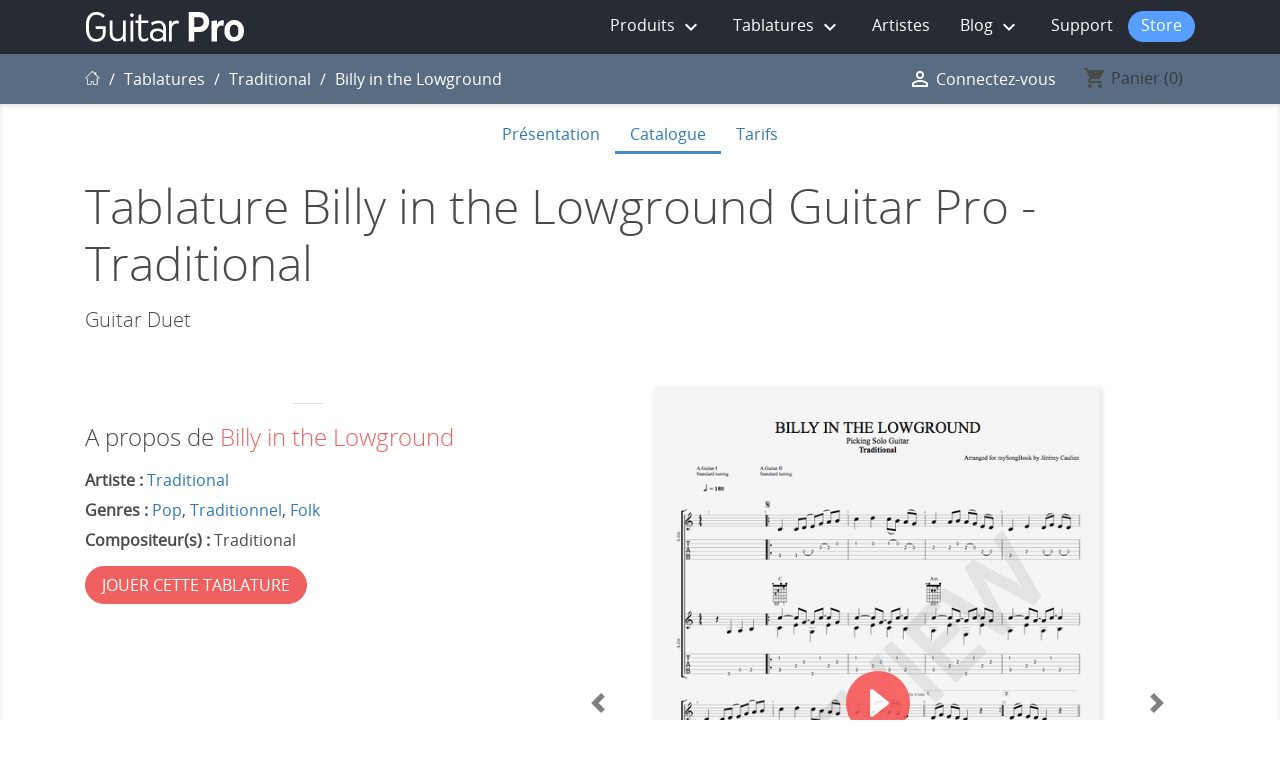

--- FILE ---
content_type: text/html; charset=utf-8
request_url: https://www.guitar-pro.com/fr/tabs/t/2198-billy-in-the-lowground
body_size: 16514
content:
<!doctype html>
<html lang="fr">

  <head>
    
      
  <meta charset="utf-8">


  <meta http-equiv="x-ua-compatible" content="ie=edge">





  <title>Tablature Billy in the Lowground de Traditional (Guitar Pro) - Guitar Duet | mySongBook</title>
   
  <meta name="description" content="Jouez la tablature Billy in the Lowground de Traditional dans sa version Guitar Duet. Album :  - Compositeurs : Traditional.">

  
    
      
  
          
  
        <link rel="canonical" href="https://www.guitar-pro.com/fr/tabs/t/2198-billy-in-the-lowground">
  

      
            
                      <link rel="alternate" href="https://www.guitar-pro.com/fr/tabs/t/2198-billy-in-the-lowground" hreflang="fr">
                      <link rel="alternate" href="https://www.guitar-pro.com/tabs/t/2198-billy-in-the-lowground" hreflang="en">
                      <link rel="alternate" href="https://www.guitar-pro.com/es/tabs/t/2198-billy-in-the-lowground" hreflang="es">
            
  




  <meta name="viewport" content="width=device-width, initial-scale=1">



  <link rel="icon" type="image/vnd.microsoft.icon" href="https://www.guitar-pro.com/img/favicon.ico?1693462886">
  <link rel="shortcut icon" type="image/x-icon" href="https://www.guitar-pro.com/img/favicon.ico?1693462886">



    <link rel="stylesheet" href="https://www.guitar-pro.com/themes/gp_child_classic/assets/cache/theme-f7bea31178.css" type="text/css" media="all">







  


    <script type="text/javascript" src="https://challenges.cloudflare.com/turnstile/v0/api.js" async></script>


  <script type="text/javascript">
        var prestashop = {"cart":{"products":[],"totals":{"total":{"type":"total","label":"Total","amount":0,"value":"0,00\u00a0$"},"total_including_tax":{"type":"total","label":"Total TTC","amount":0,"value":"0,00\u00a0$"},"total_excluding_tax":{"type":"total","label":"Total HT :","amount":0,"value":"0,00\u00a0$"}},"subtotals":{"products":{"type":"products","label":"Sous-total","amount":0,"value":"0,00\u00a0$"},"discounts":null,"shipping":{"type":"shipping","label":"Livraison","amount":0,"value":""},"tax":null},"products_count":0,"summary_string":"0 articles","vouchers":{"allowed":1,"added":[]},"discounts":[],"minimalPurchase":0,"minimalPurchaseRequired":""},"currency":{"id":2,"name":"Dollar des \u00c9tats-Unis","iso_code":"USD","iso_code_num":"840","sign":"$"},"customer":{"lastname":null,"firstname":null,"email":null,"birthday":null,"newsletter":null,"newsletter_date_add":null,"optin":null,"website":null,"company":null,"siret":null,"ape":null,"is_logged":false,"gender":{"type":null,"name":null},"addresses":[]},"country":{"id_zone":"2","id_currency":"2","call_prefix":"1","iso_code":"US","active":"1","contains_states":"1","need_identification_number":"0","need_zip_code":"1","zip_code_format":"NNNNN","display_tax_label":"0","name":"\u00c9tats-Unis","id":21},"language":{"name":"Fran\u00e7ais (French)","iso_code":"fr","locale":"fr-FR","language_code":"fr","active":"1","is_rtl":"0","date_format_lite":"d\/m\/Y","date_format_full":"d\/m\/Y H:i:s","id":1},"page":{"title":"","canonical":"https:\/\/www.guitar-pro.com\/fr\/tabs\/t\/2198-billy-in-the-lowground","meta":{"title":"Guitar Pro","description":"","keywords":"","robots":"index"},"page_name":"module-gp_mysongbook-tab","body_classes":{"lang-fr":true,"lang-rtl":false,"country-US":true,"currency-USD":true,"layout-full-width":true,"page-":true,"tax-display-disabled":true,"page-customer-account":false},"admin_notifications":[],"password-policy":{"feedbacks":{"0":"Tr\u00e8s faible","1":"Faible","2":"Moyenne","3":"Fort","4":"Tr\u00e8s fort","Straight rows of keys are easy to guess":"Les suites de touches sur le clavier sont faciles \u00e0 deviner","Short keyboard patterns are easy to guess":"Les mod\u00e8les courts sur le clavier sont faciles \u00e0 deviner.","Use a longer keyboard pattern with more turns":"Utilisez une combinaison de touches plus longue et plus complexe.","Repeats like \"aaa\" are easy to guess":"Les r\u00e9p\u00e9titions (ex. : \"aaa\") sont faciles \u00e0 deviner.","Repeats like \"abcabcabc\" are only slightly harder to guess than \"abc\"":"Les r\u00e9p\u00e9titions (ex. : \"abcabcabc\") sont seulement un peu plus difficiles \u00e0 deviner que \"abc\".","Sequences like abc or 6543 are easy to guess":"Les s\u00e9quences (ex. : abc ou 6543) sont faciles \u00e0 deviner.","Recent years are easy to guess":"Les ann\u00e9es r\u00e9centes sont faciles \u00e0 deviner.","Dates are often easy to guess":"Les dates sont souvent faciles \u00e0 deviner.","This is a top-10 common password":"Ce mot de passe figure parmi les 10 mots de passe les plus courants.","This is a top-100 common password":"Ce mot de passe figure parmi les 100 mots de passe les plus courants.","This is a very common password":"Ceci est un mot de passe tr\u00e8s courant.","This is similar to a commonly used password":"Ce mot de passe est similaire \u00e0 un mot de passe couramment utilis\u00e9.","A word by itself is easy to guess":"Un mot seul est facile \u00e0 deviner.","Names and surnames by themselves are easy to guess":"Les noms et les surnoms seuls sont faciles \u00e0 deviner.","Common names and surnames are easy to guess":"Les noms et les pr\u00e9noms courants sont faciles \u00e0 deviner.","Use a few words, avoid common phrases":"Utilisez quelques mots, \u00e9vitez les phrases courantes.","No need for symbols, digits, or uppercase letters":"Pas besoin de symboles, de chiffres ou de majuscules.","Avoid repeated words and characters":"\u00c9viter de r\u00e9p\u00e9ter les mots et les caract\u00e8res.","Avoid sequences":"\u00c9viter les s\u00e9quences.","Avoid recent years":"\u00c9vitez les ann\u00e9es r\u00e9centes.","Avoid years that are associated with you":"\u00c9vitez les ann\u00e9es qui vous sont associ\u00e9es.","Avoid dates and years that are associated with you":"\u00c9vitez les dates et les ann\u00e9es qui vous sont associ\u00e9es.","Capitalization doesn't help very much":"Les majuscules ne sont pas tr\u00e8s utiles.","All-uppercase is almost as easy to guess as all-lowercase":"Un mot de passe tout en majuscules est presque aussi facile \u00e0 deviner qu'un mot de passe tout en minuscules.","Reversed words aren't much harder to guess":"Les mots invers\u00e9s ne sont pas beaucoup plus difficiles \u00e0 deviner.","Predictable substitutions like '@' instead of 'a' don't help very much":"Les substitutions pr\u00e9visibles comme '\"@\" au lieu de \"a\" n'aident pas beaucoup.","Add another word or two. Uncommon words are better.":"Ajoutez un autre mot ou deux. Pr\u00e9f\u00e9rez les mots peu courants."}}},"shop":{"name":"Guitar Pro","logo":"https:\/\/www.guitar-pro.com\/img\/logo-1651497386.jpg","stores_icon":"https:\/\/www.guitar-pro.com\/img\/logo_stores.png","favicon":"https:\/\/www.guitar-pro.com\/img\/favicon.ico"},"core_js_public_path":"\/themes\/","urls":{"base_url":"https:\/\/www.guitar-pro.com\/","current_url":"https:\/\/www.guitar-pro.com\/fr\/tabs\/t\/2198-billy-in-the-lowground","shop_domain_url":"https:\/\/www.guitar-pro.com","img_ps_url":"https:\/\/www.guitar-pro.com\/img\/","img_cat_url":"https:\/\/www.guitar-pro.com\/img\/c\/","img_lang_url":"https:\/\/www.guitar-pro.com\/img\/l\/","img_prod_url":"https:\/\/www.guitar-pro.com\/img\/p\/","img_manu_url":"https:\/\/www.guitar-pro.com\/img\/m\/","img_sup_url":"https:\/\/www.guitar-pro.com\/img\/su\/","img_ship_url":"https:\/\/www.guitar-pro.com\/img\/s\/","img_store_url":"https:\/\/www.guitar-pro.com\/img\/st\/","img_col_url":"https:\/\/www.guitar-pro.com\/img\/co\/","img_url":"https:\/\/www.guitar-pro.com\/themes\/gp_child_classic\/assets\/img\/","css_url":"https:\/\/www.guitar-pro.com\/themes\/gp_child_classic\/assets\/css\/","js_url":"https:\/\/www.guitar-pro.com\/themes\/gp_child_classic\/assets\/js\/","pic_url":"https:\/\/www.guitar-pro.com\/upload\/","theme_assets":"https:\/\/www.guitar-pro.com\/themes\/gp_child_classic\/assets\/","theme_dir":"https:\/\/www.guitar-pro.com\/themes\/gp_child_classic\/","pages":{"address":"https:\/\/www.guitar-pro.com\/fr\/adresse","addresses":"https:\/\/www.guitar-pro.com\/fr\/adresses","authentication":"https:\/\/www.guitar-pro.com\/fr\/connexion","manufacturer":"https:\/\/www.guitar-pro.com\/fr\/brands","cart":"https:\/\/www.guitar-pro.com\/fr\/panier","category":"https:\/\/www.guitar-pro.com\/fr\/index.php?controller=category","cms":"https:\/\/www.guitar-pro.com\/fr\/index.php?controller=cms","contact":"https:\/\/www.guitar-pro.com\/fr\/nous-contacter","discount":"https:\/\/www.guitar-pro.com\/fr\/reduction","guest_tracking":"https:\/\/www.guitar-pro.com\/fr\/suivi-commande-invite","history":"https:\/\/www.guitar-pro.com\/fr\/historique-commandes","identity":"https:\/\/www.guitar-pro.com\/fr\/identite","index":"https:\/\/www.guitar-pro.com\/fr\/","my_account":"https:\/\/www.guitar-pro.com\/fr\/mon-compte","order_confirmation":"https:\/\/www.guitar-pro.com\/fr\/confirmation-commande","order_detail":"https:\/\/www.guitar-pro.com\/fr\/index.php?controller=order-detail","order_follow":"https:\/\/www.guitar-pro.com\/fr\/suivi-commande","order":"https:\/\/www.guitar-pro.com\/fr\/commande","order_return":"https:\/\/www.guitar-pro.com\/fr\/index.php?controller=order-return","order_slip":"https:\/\/www.guitar-pro.com\/fr\/avoirs","pagenotfound":"https:\/\/www.guitar-pro.com\/fr\/page-introuvable","password":"https:\/\/www.guitar-pro.com\/fr\/recuperation-mot-de-passe","pdf_invoice":"https:\/\/www.guitar-pro.com\/fr\/index.php?controller=pdf-invoice","pdf_order_return":"https:\/\/www.guitar-pro.com\/fr\/index.php?controller=pdf-order-return","pdf_order_slip":"https:\/\/www.guitar-pro.com\/fr\/index.php?controller=pdf-order-slip","prices_drop":"https:\/\/www.guitar-pro.com\/fr\/promotions","product":"https:\/\/www.guitar-pro.com\/fr\/index.php?controller=product","registration":"https:\/\/www.guitar-pro.com\/fr\/index.php?controller=registration","search":"https:\/\/www.guitar-pro.com\/fr\/recherche","sitemap":"https:\/\/www.guitar-pro.com\/fr\/plan du site","stores":"https:\/\/www.guitar-pro.com\/fr\/magasins","supplier":"https:\/\/www.guitar-pro.com\/fr\/fournisseur","new_products":"https:\/\/www.guitar-pro.com\/fr\/nouveaux-produits","brands":"https:\/\/www.guitar-pro.com\/fr\/brands","register":"https:\/\/www.guitar-pro.com\/fr\/index.php?controller=registration","order_login":"https:\/\/www.guitar-pro.com\/fr\/commande?login=1"},"alternative_langs":{"fr":"https:\/\/www.guitar-pro.com\/fr\/tabs\/t\/2198-billy-in-the-lowground","en":"https:\/\/www.guitar-pro.com\/tabs\/t\/2198-billy-in-the-lowground","es":"https:\/\/www.guitar-pro.com\/es\/tabs\/t\/2198-billy-in-the-lowground"},"actions":{"logout":"https:\/\/www.guitar-pro.com\/fr\/?mylogout="},"no_picture_image":{"bySize":{"small_default":{"url":"https:\/\/www.guitar-pro.com\/img\/p\/fr-default-small_default.jpg","width":98,"height":98},"cart_default":{"url":"https:\/\/www.guitar-pro.com\/img\/p\/fr-default-cart_default.jpg","width":125,"height":125},"home_default":{"url":"https:\/\/www.guitar-pro.com\/img\/p\/fr-default-home_default.jpg","width":250,"height":250},"medium_default":{"url":"https:\/\/www.guitar-pro.com\/img\/p\/fr-default-medium_default.jpg","width":452,"height":452},"large_default":{"url":"https:\/\/www.guitar-pro.com\/img\/p\/fr-default-large_default.jpg","width":800,"height":800}},"small":{"url":"https:\/\/www.guitar-pro.com\/img\/p\/fr-default-small_default.jpg","width":98,"height":98},"medium":{"url":"https:\/\/www.guitar-pro.com\/img\/p\/fr-default-home_default.jpg","width":250,"height":250},"large":{"url":"https:\/\/www.guitar-pro.com\/img\/p\/fr-default-large_default.jpg","width":800,"height":800},"legend":""}},"configuration":{"display_taxes_label":false,"display_prices_tax_incl":true,"is_catalog":false,"show_prices":true,"opt_in":{"partner":false},"quantity_discount":{"type":"discount","label":"Remise sur prix unitaire"},"voucher_enabled":1,"return_enabled":0},"field_required":[],"breadcrumb":{"links":[{"title":"Accueil","url":"https:\/\/www.guitar-pro.com\/fr\/"},{"title":"Tablatures","url":"https:\/\/www.guitar-pro.com\/fr\/tabs"},{"title":"Traditional","url":"https:\/\/www.guitar-pro.com\/fr\/tabs\/artists\/178-traditional"},{"title":"Billy in the Lowground","url":"https:\/\/www.guitar-pro.com\/fr\/tabs\/t\/2198-billy-in-the-lowground"}],"count":4},"link":{"protocol_link":"https:\/\/","protocol_content":"https:\/\/"},"time":1762951219,"static_token":"1175e2ceae11301fb410460ae21445cf","token":"cca86976e1dff682a65b76826fa18491","debug":false};
      </script>



  


    
  </head>

  <body id="module-gp_mysongbook-tab" class="lang-fr country-us currency-usd layout-full-width page tax-display-disabled">

        <div id="modal-video-cont">

  <div class="modal fade" id="modal-video" tabindex="-1" role="dialog" aria-hidden="true">
    <div class="modal-dialog modal-dialog-centered" role="document">

      <div class="modal-content">
        <div class="modal-body">
          <button type="button" class="close" data-dismiss="modal" aria-label="Close">
            <span aria-hidden="true">&times;</span>
          </button>        
          <div class="embed-responsive embed-responsive-16by9">
            <iframe class="embed-responsive-item" id="video" allow="autoplay"></iframe>
          </div>
        </div>
      </div>
    </div>
  </div>

</div>
    
      
<!-- Start Matomo PrestaShop Module by https://www.tecnoacquisti.com -->

<script type="text/javascript">
    var _paq = window._paq = window._paq || [];
    

                _paq.push(['disableCookies']);
        


    
        
        
        
            
            _paq.push(['enableHeartBeatTimer', 15]);
    
        
        
    

    /* ===== BASE TRACKING ===== */
    _paq.push(['trackPageView']);
    _paq.push(['enableLinkTracking']);

    (function() {
        var u = "https://guitarpro.matomo.cloud/";
        _paq.push(['setTrackerUrl', u + 'matomo.php']);
        _paq.push(['setSiteId', '4']);
        var d = document, g = d.createElement('script'), s = d.getElementsByTagName('script')[0];
        g.async = true; g.src = u + 'matomo.js'; s.parentNode.insertBefore(g, s);
    })();
</script>


<!-- End Matomo PrestaShop Module by https://www.tecnoacquisti.com -->



    

    <main>
      
              

      <header id="header" class="navbar-fixed-top">
        
          

  <div class="header-banner">
    
                

      </div>



  <div class="header-top">

    

    <div class="container">
      <div id="desktop-header" class="row hidden-sm-down">
        <div id="_desktop_logo" class="col-md-2">
          <div class="logo">
                        <a href="https://www.guitar-pro.com/fr/" data-gtm-event="guiEvent" data-gtm-category="Header" data-gtm-action="Départ" data-gtm-label="Homepage" data-gtm-value="">
                              <img class="img-responsive" src="https://www.guitar-pro.com/themes/gp_child_classic/assets/img/logo.svg" alt="Guitar Pro">
                          </a>
          </div>
        </div>
        <div class="col-md-10 col-sm-12 position-static">

          

                    <div class="menu js-top-menu position-static hidden-sm-down" id="_desktop_top_menu">
            <ul class="top-menu" id="top-menu" data-depth="0">

                            <li class="category hidden-md-up">
                <a class="dropdown-item has-submenu" href="//www.guitar-pro.com/fr/10-produits" data-depth="0" data-gtm-event="guiEvent" data-gtm-category="Header" data-gtm-action="Utilisation" data-gtm-label="Menu" data-gtm-value="">
                  Produits
                </a>
                <ul class="sous-menu" data-depth="1">
                  <li class="cms-page">
  <a class="dropdown-item dropdown-submenu" href="//www.guitar-pro.com/fr/10-produits" data-depth="1" data-gtm-event="guiEvent" data-gtm-category="Header" data-gtm-action="Utilisation" data-gtm-label="Menu" data-gtm-value="">
    Tous les produits
  </a>
</li>

<li role="separator" class="divider"></li>

<li class="dropdown-header dropdown-submenu">
  Logiciels d'édition musicale
</li>
<li class="cms-page">
  <a class="dropdown-item dropdown-submenu" href="//www.guitar-pro.com/fr/c/14-fonctionnalites-guitar-pro" data-depth="1" data-gtm-event="guiEvent" data-gtm-category="Header" data-gtm-action="Utilisation" data-gtm-label="Menu" data-gtm-value="">
    Guitar Pro 8 Win/macOS
  </a>
</li>
<li class="link">
  <a class="dropdown-item dropdown-submenu" href="https://www.guitar-pro.com/fr/programme-education" data-depth="1" data-gtm-event="guiEvent" data-gtm-category="Header" data-gtm-action="Utilisation" data-gtm-label="Menu" data-gtm-value="">
    Guitar Pro Education
  </a>
</li>
<li role="separator" class="divider"></li>
<li class="dropdown-header dropdown-submenu">
    Applications Mobile
</li>
<li class="cms-page">
  <a class="dropdown-item dropdown-submenu" href="//www.guitar-pro.com/fr/c/15-guitar-pro-ios-android" data-depth="1" data-gtm-event="guiEvent" data-gtm-category="Header" data-gtm-action="Utilisation" data-gtm-label="Menu" data-gtm-value="">
    Guitar Pro iOS/Android
  </a>
</li>
<li role="separator" class="divider"></li>
<li class="dropdown-header dropdown-submenu">
    Partitions
</li>
<li class="cms-page">
  <a class="dropdown-item dropdown-submenu" href="//www.guitar-pro.com/fr/c/18-tablatures-partitions" data-depth="1" data-gtm-event="guiEvent" data-gtm-category="Header" data-gtm-action="Utilisation" data-gtm-label="Menu" data-gtm-value="">
    MySongBook
  </a>

</li>
<li role="separator" class="divider"></li>


<li class="dropdown-header dropdown-submenu">
    Cours de guitare
</li>

<li class="cms-page">
  <a class="dropdown-item dropdown-submenu" href="//www.guitar-pro.com/fr/c/21-play-guitar-hits" data-depth="1" data-gtm-event="guiEvent" data-gtm-category="Header" data-gtm-action="Utilisation" data-gtm-label="Menu" data-gtm-value="">
    Play Guitar Hits
  </a>
</li>

                </ul>
              </li>

                            <li class="category hidden-sm-down" id="category-10">
                <a class="dropdown-item" href="//www.guitar-pro.com/fr/10-produits" data-depth="0" data-gtm-event="guiEvent" data-gtm-category="Header" data-gtm-action="Utilisation" data-gtm-label="Menu" data-gtm-value="">
                  <span class="float-xs-right hidden-md-up">
                    <span data-target="#top_sub_menu_products" data-toggle="collapse" class="navbar-toggler collapse-icons">
                      <i class="material-icons add">&#xE313;</i>
                      <i class="material-icons remove">&#xE316;</i>
                    </span>
                  </span>
                  Produits <span class="material-icons">&#xE313;</span>
                </a> 
                <div class="popover sub-menu js-sub-menu collapse" id="top_sub_menu_products">
                  <ul class="top-menu" data-depth="1">
                    <li class="cms-page">
  <a class="dropdown-item dropdown-submenu" href="//www.guitar-pro.com/fr/10-produits" data-depth="1" data-gtm-event="guiEvent" data-gtm-category="Header" data-gtm-action="Utilisation" data-gtm-label="Menu" data-gtm-value="">
    Tous les produits
  </a>
</li>

<li role="separator" class="divider"></li>

<li class="dropdown-header dropdown-submenu">
  Logiciels d'édition musicale
</li>
<li class="cms-page">
  <a class="dropdown-item dropdown-submenu" href="//www.guitar-pro.com/fr/c/14-fonctionnalites-guitar-pro" data-depth="1" data-gtm-event="guiEvent" data-gtm-category="Header" data-gtm-action="Utilisation" data-gtm-label="Menu" data-gtm-value="">
    Guitar Pro 8 Win/macOS
  </a>
</li>
<li class="link">
  <a class="dropdown-item dropdown-submenu" href="https://www.guitar-pro.com/fr/programme-education" data-depth="1" data-gtm-event="guiEvent" data-gtm-category="Header" data-gtm-action="Utilisation" data-gtm-label="Menu" data-gtm-value="">
    Guitar Pro Education
  </a>
</li>
<li role="separator" class="divider"></li>
<li class="dropdown-header dropdown-submenu">
    Applications Mobile
</li>
<li class="cms-page">
  <a class="dropdown-item dropdown-submenu" href="//www.guitar-pro.com/fr/c/15-guitar-pro-ios-android" data-depth="1" data-gtm-event="guiEvent" data-gtm-category="Header" data-gtm-action="Utilisation" data-gtm-label="Menu" data-gtm-value="">
    Guitar Pro iOS/Android
  </a>
</li>
<li role="separator" class="divider"></li>
<li class="dropdown-header dropdown-submenu">
    Partitions
</li>
<li class="cms-page">
  <a class="dropdown-item dropdown-submenu" href="//www.guitar-pro.com/fr/c/18-tablatures-partitions" data-depth="1" data-gtm-event="guiEvent" data-gtm-category="Header" data-gtm-action="Utilisation" data-gtm-label="Menu" data-gtm-value="">
    MySongBook
  </a>

</li>
<li role="separator" class="divider"></li>


<li class="dropdown-header dropdown-submenu">
    Cours de guitare
</li>

<li class="cms-page">
  <a class="dropdown-item dropdown-submenu" href="//www.guitar-pro.com/fr/c/21-play-guitar-hits" data-depth="1" data-gtm-event="guiEvent" data-gtm-category="Header" data-gtm-action="Utilisation" data-gtm-label="Menu" data-gtm-value="">
    Play Guitar Hits
  </a>
</li>

                  </ul>
                </div>
              </li>

                          
                            <li class="category hidden-md-up">
                <a class="dropdown-item has-submenu" href="//www.guitar-pro.com/fr/c/18-tablatures-partitions" data-depth="0" data-gtm-event="guiEvent" data-gtm-category="Header" data-gtm-action="Utilisation" data-gtm-label="Menu" data-gtm-value="">
                  Tablatures
                </a>
                <ul class="sous-menu" data-depth="1">
                  <li class="dropdown-header dropdown-submenu">
  Trouver vos tablatures
</li>

<li class="tabs-categorie">
  <a class="dropdown-item dropdown-submenu" href="https://www.guitar-pro.com/fr/tabs" data-depth="1" data-gtm-event="guiEvent" data-gtm-category="Header" data-gtm-action="Utilisation" data-gtm-label="Menu" data-gtm-value="">
    Explorer le catalogue
  </a>
</li>

<li class="tabs-categorie">
  <a class="dropdown-item dropdown-submenu" href="https://www.guitar-pro.com/fr/tabs/artists" data-depth="1" data-gtm-event="guiEvent" data-gtm-category="Header" data-gtm-action="Utilisation" data-gtm-label="Menu" data-gtm-value="">Tablatures par artiste</a>
</li>

<li class="tabs-categorie">
  <a class="dropdown-item dropdown-submenu" href="https://www.guitar-pro.com/fr/tabs/genres" data-depth="1" data-gtm-event="guiEvent" data-gtm-category="Header" data-gtm-action="Utilisation" data-gtm-label="Menu" data-gtm-value="">Tablatures par genre</a>
</li>

<li class="tabs-categorie">
  <a class="dropdown-item dropdown-submenu" href="https://www.guitar-pro.com/fr/tabs/all" data-depth="1" data-gtm-event="guiEvent" data-gtm-category="Header" data-gtm-action="Utilisation" data-gtm-label="Menu" data-gtm-value="">Toutes les tablatures</a>
</li>

<li role="separator" class="divider"></li>


<li class="tabs-categorie">
  <a class="dropdown-item dropdown-submenu" href="//www.guitar-pro.com/fr/c/18-tablatures-partitions" data-depth="1" data-gtm-event="guiEvent" data-gtm-category="Header" data-gtm-action="Utilisation" data-gtm-label="Menu" data-gtm-value="">
    A propos de mySongBook
  </a>
</li>

<li class="tabs-categorie">
  <a class="dropdown-item dropdown-submenu" href="//www.guitar-pro.com/fr/11-mysongbook" data-depth="1" data-gtm-event="guiEvent" data-gtm-category="Header" data-gtm-action="Utilisation" data-gtm-label="Menu" data-gtm-value="">
    Tarifs
  </a>
</li>                </ul>
              </li>

                            <li class="category hidden-sm-down" id="tabs">

                <a class="dropdown-item" href="//www.guitar-pro.com/fr/c/18-tablatures-partitions" data-depth="0" data-gtm-event="guiEvent" data-gtm-category="Header" data-gtm-action="Utilisation" data-gtm-label="Menu" data-gtm-value="">
              
                  <span class="float-xs-right hidden-md-up">
                    <span data-target="#top_sub_menu_tabs" data-toggle="collapse" class="navbar-toggler collapse-icons">
                      <i class="material-icons add">&#xE313;</i>
                      <i class="material-icons remove">&#xE316;</i>
                    </span>
                  </span>
                  Tablatures <span class="material-icons">&#xE313;</span>
                </a> 
                <div class="popover sub-menu js-sub-menu collapse" id="top_sub_menu_tabs">
                  <ul class="top-menu" data-depth="1">
                    <li class="dropdown-header dropdown-submenu">
  Trouver vos tablatures
</li>

<li class="tabs-categorie">
  <a class="dropdown-item dropdown-submenu" href="https://www.guitar-pro.com/fr/tabs" data-depth="1" data-gtm-event="guiEvent" data-gtm-category="Header" data-gtm-action="Utilisation" data-gtm-label="Menu" data-gtm-value="">
    Explorer le catalogue
  </a>
</li>

<li class="tabs-categorie">
  <a class="dropdown-item dropdown-submenu" href="https://www.guitar-pro.com/fr/tabs/artists" data-depth="1" data-gtm-event="guiEvent" data-gtm-category="Header" data-gtm-action="Utilisation" data-gtm-label="Menu" data-gtm-value="">Tablatures par artiste</a>
</li>

<li class="tabs-categorie">
  <a class="dropdown-item dropdown-submenu" href="https://www.guitar-pro.com/fr/tabs/genres" data-depth="1" data-gtm-event="guiEvent" data-gtm-category="Header" data-gtm-action="Utilisation" data-gtm-label="Menu" data-gtm-value="">Tablatures par genre</a>
</li>

<li class="tabs-categorie">
  <a class="dropdown-item dropdown-submenu" href="https://www.guitar-pro.com/fr/tabs/all" data-depth="1" data-gtm-event="guiEvent" data-gtm-category="Header" data-gtm-action="Utilisation" data-gtm-label="Menu" data-gtm-value="">Toutes les tablatures</a>
</li>

<li role="separator" class="divider"></li>


<li class="tabs-categorie">
  <a class="dropdown-item dropdown-submenu" href="//www.guitar-pro.com/fr/c/18-tablatures-partitions" data-depth="1" data-gtm-event="guiEvent" data-gtm-category="Header" data-gtm-action="Utilisation" data-gtm-label="Menu" data-gtm-value="">
    A propos de mySongBook
  </a>
</li>

<li class="tabs-categorie">
  <a class="dropdown-item dropdown-submenu" href="//www.guitar-pro.com/fr/11-mysongbook" data-depth="1" data-gtm-event="guiEvent" data-gtm-category="Header" data-gtm-action="Utilisation" data-gtm-label="Menu" data-gtm-value="">
    Tarifs
  </a>
</li>                  </ul>
                </div>
              </li>

                            <li class="link">
                <a class="dropdown-item" href="https://www.guitar-pro.com/fr/artists" data-depth="0" data-gtm-event="guiEvent" data-gtm-category="Header" data-gtm-action="Utilisation" data-gtm-label="Menu" data-gtm-value="">
                  Artistes
                </a>
              </li>

                                          
                            


<li class="category hidden-md-up">
  <a class="dropdown-item has-submenu" href="https://www.guitar-pro.com/fr/blog" data-depth="0" data-gtm-event="guiEvent" data-gtm-category="Header" data-gtm-action="Utilisation" data-gtm-label="Menu" data-gtm-value="">
    Blog
  </a>
  <ul class="sous-menu" data-depth="1">

    <li class="blog-categorie">
      <a class="dropdown-item dropdown-submenu" href="https://www.guitar-pro.com/fr/blog" data-depth="1" data-gtm-event="guiEvent" data-gtm-category="Header" data-gtm-action="Utilisation" data-gtm-label="Menu" data-gtm-value="">
        Tous les articles
      </a>
    </li>

    <li role="separator" class="divider"></li>

    <li class="dropdown-header dropdown-submenu">
      Catégories
    </li>

          <li class="blog-categorie">
        <a class="dropdown-item dropdown-submenu" href="https://www.guitar-pro.com/fr/blog/c/2183-cours-de-basse" data-depth="1" data-gtm-event="guiEvent" data-gtm-category="Header" data-gtm-action="Utilisation" data-gtm-label="Menu" data-gtm-value="">Cours de basse</a>
      </li>
          <li class="blog-categorie">
        <a class="dropdown-item dropdown-submenu" href="https://www.guitar-pro.com/fr/blog/c/2185-theorie-musicale" data-depth="1" data-gtm-event="guiEvent" data-gtm-category="Header" data-gtm-action="Utilisation" data-gtm-label="Menu" data-gtm-value="">Théorie musicale</a>
      </li>
          <li class="blog-categorie">
        <a class="dropdown-item dropdown-submenu" href="https://www.guitar-pro.com/fr/blog/c/2186-cours-de-batterie" data-depth="1" data-gtm-event="guiEvent" data-gtm-category="Header" data-gtm-action="Utilisation" data-gtm-label="Menu" data-gtm-value="">Cours de batterie</a>
      </li>
          <li class="blog-categorie">
        <a class="dropdown-item dropdown-submenu" href="https://www.guitar-pro.com/fr/blog/c/2187-nouveautes-guitar-pro" data-depth="1" data-gtm-event="guiEvent" data-gtm-category="Header" data-gtm-action="Utilisation" data-gtm-label="Menu" data-gtm-value="">Nouveautés et tutoriels Guitar Pro</a>
      </li>
          <li class="blog-categorie">
        <a class="dropdown-item dropdown-submenu" href="https://www.guitar-pro.com/fr/blog/c/2188-cours-de-guitare" data-depth="1" data-gtm-event="guiEvent" data-gtm-category="Header" data-gtm-action="Utilisation" data-gtm-label="Menu" data-gtm-value="">Cours de guitare</a>
      </li>
          <li class="blog-categorie">
        <a class="dropdown-item dropdown-submenu" href="https://www.guitar-pro.com/fr/blog/c/2246-actus-fun" data-depth="1" data-gtm-event="guiEvent" data-gtm-category="Header" data-gtm-action="Utilisation" data-gtm-label="Menu" data-gtm-value="">Actus &amp; Fun</a>
      </li>
    
  </ul>
</li>

<li class="category hidden-sm-down" id="blog">

  <a class="dropdown-item" href="https://www.guitar-pro.com/fr/blog" data-depth="0" data-gtm-event="guiEvent" data-gtm-category="Header" data-gtm-action="Utilisation" data-gtm-label="Menu" data-gtm-value="">
    <span class="float-xs-right hidden-md-up">
      <span data-target="#top_sub_menu_blog" data-toggle="collapse" class="navbar-toggler collapse-icons">
        <i class="material-icons add">&#xE313;</i>
        <i class="material-icons remove">&#xE316;</i>
      </span>
    </span>
    Blog <span class="material-icons">&#xE313;</span>
  </a> 

  <div class="popover sub-menu js-sub-menu collapse" id="top_sub_menu_blog">
    <ul class="top-menu" data-depth="1">

      <li class="blog-categorie">
        <a class="dropdown-item dropdown-submenu" href="https://www.guitar-pro.com/fr/blog" data-depth="1" data-gtm-event="guiEvent" data-gtm-category="Header" data-gtm-action="Utilisation" data-gtm-label="Menu" data-gtm-value="">
          Tous les articles
        </a>
      </li>

      <li role="separator" class="divider"></li>

      <li class="dropdown-header dropdown-submenu">
        Catégories
      </li>

              <li class="blog-categorie">
          <a class="dropdown-item dropdown-submenu" href="https://www.guitar-pro.com/fr/blog/c/2183-cours-de-basse" data-depth="1" data-gtm-event="guiEvent" data-gtm-category="Header" data-gtm-action="Utilisation" data-gtm-label="Menu" data-gtm-value="">Cours de basse</a>
        </li>
              <li class="blog-categorie">
          <a class="dropdown-item dropdown-submenu" href="https://www.guitar-pro.com/fr/blog/c/2185-theorie-musicale" data-depth="1" data-gtm-event="guiEvent" data-gtm-category="Header" data-gtm-action="Utilisation" data-gtm-label="Menu" data-gtm-value="">Théorie musicale</a>
        </li>
              <li class="blog-categorie">
          <a class="dropdown-item dropdown-submenu" href="https://www.guitar-pro.com/fr/blog/c/2186-cours-de-batterie" data-depth="1" data-gtm-event="guiEvent" data-gtm-category="Header" data-gtm-action="Utilisation" data-gtm-label="Menu" data-gtm-value="">Cours de batterie</a>
        </li>
              <li class="blog-categorie">
          <a class="dropdown-item dropdown-submenu" href="https://www.guitar-pro.com/fr/blog/c/2187-nouveautes-guitar-pro" data-depth="1" data-gtm-event="guiEvent" data-gtm-category="Header" data-gtm-action="Utilisation" data-gtm-label="Menu" data-gtm-value="">Nouveautés et tutoriels Guitar Pro</a>
        </li>
              <li class="blog-categorie">
          <a class="dropdown-item dropdown-submenu" href="https://www.guitar-pro.com/fr/blog/c/2188-cours-de-guitare" data-depth="1" data-gtm-event="guiEvent" data-gtm-category="Header" data-gtm-action="Utilisation" data-gtm-label="Menu" data-gtm-value="">Cours de guitare</a>
        </li>
              <li class="blog-categorie">
          <a class="dropdown-item dropdown-submenu" href="https://www.guitar-pro.com/fr/blog/c/2246-actus-fun" data-depth="1" data-gtm-event="guiEvent" data-gtm-category="Header" data-gtm-action="Utilisation" data-gtm-label="Menu" data-gtm-value="">Actus &amp; Fun</a>
        </li>
      
    </ul>
  </div>

</li>




                            <li class="link">
                <a class="dropdown-item" href="https://support.guitar-pro.com/hc/fr/" data-depth="0" data-gtm-event="guiEvent" data-gtm-category="Header" data-gtm-action="Utilisation" data-gtm-label="Menu" data-gtm-value="">
                  Support
                </a>
              </li>

              <li class="trial-btn store-highlight hidden-sm-down">
                <a class="btn btn-primary " href="//www.guitar-pro.com/fr/10-produits" data-depth="0" data-gtm-event="guiEvent" data-gtm-category="Header" data-gtm-action="Utilisation" data-gtm-label="Menu" data-gtm-value="">
                  Store
                </a>
              </li>
            </ul>
            <div class="clearfix"></div>
          </div>
          
          <div class="clearfix"></div>
        </div>
      </div>


      <div id="mobile_top_menu_wrapper" class="row hidden-md-up" style="display:none;">

        <div class="js-top-menu mobile list-wrapper" id="_mobile_top_menu"></div>

        <div class="list-wrapper">
          <button type="button" class="back-one-level">
            <svg xmlns="http://www.w3.org/2000/svg" width="20" height="20" viewBox="0 0 24 24">
              <path d="M16.67 0l2.83 2.829-9.339 9.175 9.339 9.167-2.83 2.829-12.17-11.996z" />
            </svg>
            <span>Retour</span>
          </button>
          <div class="sub-menu-wrapper"></div>
        </div>

        <div class="js-top-menu-bottom">
          <div id="_mobile_currency_selector"></div>
          <div id="_mobile_language_selector"></div>
          <div id="_mobile_contact_link"></div>
          <div id="_mobile_gp_mailchimp_newsletter_quickform"></div>
        </div>
      </div>
    </div>
  </div>
  




  <nav class="header-nav">
    <div class="container">
      <div class="row">
        <div class="hidden-sm-down">
          <div class="col-md-7 col-xs-12">

                        
              


<nav data-depth="4" class="breadcrumb">
  <ol itemscope itemtype="https://schema.org/BreadcrumbList">
    
              
                

                        
        
        
          <li itemprop="itemListElement" itemscope itemtype="https://schema.org/ListItem">
            
                        <a itemprop="item" href="https://www.guitar-pro.com/fr/">
              
              <span class="svg-house"></span>
              <span class="hidden" itemprop="name">Accueil</span>
            
                        </a>            
            <meta itemprop="position" content="1">
         
          </li>
        
              
                

                        
        
        
          <li itemprop="itemListElement" itemscope itemtype="https://schema.org/ListItem">
            
                        <a itemprop="item" href="https://www.guitar-pro.com/fr/tabs">
                          <span itemprop="name">Tablatures</span>
            
                        </a>            
            <meta itemprop="position" content="2">
         
          </li>
        
              
                

                        
        
        
          <li itemprop="itemListElement" itemscope itemtype="https://schema.org/ListItem">
            
                        <a itemprop="item" href="https://www.guitar-pro.com/fr/tabs/artists/178-traditional">
                          <span itemprop="name">Traditional</span>
            
                        </a>            
            <meta itemprop="position" content="3">
         
          </li>
        
              
                

                        
        
        
          <li itemprop="itemListElement" itemscope itemtype="https://schema.org/ListItem">
            
                        
                          <span itemprop="name">Billy in the Lowground</span>
            
                                    
            <meta itemprop="position" content="4">
         
          </li>
        
          
  </ol>
</nav> 
            

            
          </div>
          <div class="col-md-5 right-nav">
            <div id="_desktop_user_info" class="hidden-sm-down">
  <div class="user-info with-padding-right">
                      <a href="//www.guitar-pro.com/fr/connexion?back=my-account"  title="Identifiez-vous" data-event="guiEvent" data-category="Header" data-action="Départ" data-label="Espace client" data-value="">
        <i class="material-icons">&#xE7FF;</i>
        <span class="hidden-sm-down">Connectez-vous</span>
      </a>
      </div>
</div>


<script>
  var gp_cart_url = '//www.guitar-pro.com/fr/panier?action=show';
</script>



<div id="_desktop_cart" class="hidden-sm-down">
  <div class="blockcart cart-preview inactive" data-refresh-url="//www.guitar-pro.com/fr/module/ps_shoppingcart/ajax">
    <div class="header">
              <i class="material-icons shopping-cart" aria-hidden="true">shopping_cart</i>
        <span class="hidden-sm-down">Panier</span>
        <span class="cart-products-count">(0)</span>
          </div>
  </div>
</div>





          </div>
        </div>
        <div class="hidden-md-up text-sm-center mobile">
          <div id="menu-icon">
            <i class="material-icons d-inline">menu</i>
          </div>
          <div id="_mobile_logo" class="top-logo"></div>
          <div id="_mobile_user_info"></div>
          <div id="_mobile_cart"></div>
        </div>
      </div>
    </div>
  </nav>

        
      </header>

      <section id="wrapper">
        

        <div class="container-fluid">
          <div class="row">
            
          </div>
        </div>

                          

        <div class="container-fluid">
          <div class="row">

            
              
<aside id="notifications">
  <div class="notifications-container container">
    
    
    
      </div>
</aside>
            

            

            
  <div id="content-wrapper">
    
    

  <section id="main">

    
      <nav class="submenu-nav">
        
  

<div id="sub-navbar-menu">
  <div class="container">
    <div class="row">
      <div class="col-xs-12 text-center">
        <ul class="nav nav-flat">
          
          <li >
            <a href="//www.guitar-pro.com/fr/c/18-tablatures-partitions">Présentation</a>
          </li>
          <li class="active">
            <a href="https://www.guitar-pro.com/fr/tabs" data-gtm-event="guiEvent" data-gtm-category="Tablatures" data-gtm-action="Départ" data-gtm-label="catalogue" data-gtm-value="">Catalogue</a>
          </li>
          <li >
            <a href="//www.guitar-pro.com/fr/11-mysongbook" data-gtm-event="guiEvent" data-gtm-category="Tablatures" data-gtm-action="Départ" data-gtm-label="tarifs" data-gtm-value="">Tarifs</a>
          </li>
        </ul>
      </div>
    </div>
  </div>
</div>
      </nav>

      <header class="page-header text-center">
        
      </header>
    


    

<section class="page-content">




  

  
    



<div >
  <div class="container">

    <article class="tab">
      
        <div class="row">
          <div class="col-xs-12 text-left">
            <header>

                
              <h1>
                Tablature Billy in the Lowground Guitar Pro - Traditional

                                              <div class="subtitle">
                Guitar Duet
              </div>
              </h1>

              <div class="mysongbook-audio-track">
                               </div>

            </header>

          </div>
        </div>

        <div class="row mb-2">

          <div class="col-md-5">

            <hr>

            <h2>
              A propos de <span>Billy in the Lowground</span>
            </h2>
            
            <p>
              <strong>Artiste :</strong>  <a href="https://www.guitar-pro.com/fr/tabs/artists/178-traditional">Traditional</a>
            </p>

            
            <p>
              <strong>
                                  Genres :
                              </strong>
                              <a href="https://www.guitar-pro.com/fr/tabs/genres/2-pop">Pop</a>,                               <a href="https://www.guitar-pro.com/fr/tabs/genres/37-traditionnel">Traditionnel</a>,                               <a href="https://www.guitar-pro.com/fr/tabs/genres/92-folk">Folk</a>                          </p>
          

              
              <p>
                <strong>Compositeur(s) :</strong> Traditional
              </p>
            
            
            
                                    
                            
                                                  <p class="mt-1">
                                                            <a data-o="Ly93d3cuZ3VpdGFyLXByby5jb20vZnIvY29ubmV4aW9uP2JhY2s9aHR0cHMlMjUzQSUyNTJGJTI1MkZ3d3cuZ3VpdGFyLXByby5jb20lMjUyRmZyJTI1MkZ0YWJzJTI1MkZ0JTI1MkYyMTk4LWJpbGx5LWluLXRoZS1sb3dncm91bmQ=" class="obflink btn btn-primary-red">JOUER CETTE TABLATURE</a> 
                  </p>
                
              
            

                        

          </div>

         
          <div class="offset-md-1 col-md-5 offset-md-1">

                        
              <div id="msb-preview-carousel" class="carousel slide" data-interval="false" data-ride="carousel" data-touch="true">

                

                                  <ol class="carousel-indicators">
                                          <li data-target="#msb-preview-carousel" data-slide-to="0" class="active"></li>
                                          <li data-target="#msb-preview-carousel" data-slide-to="1" class=""></li>
                                          <li data-target="#msb-preview-carousel" data-slide-to="2" class=""></li>
                                      </ol>
                
                <div class="carousel-inner" role="listbox">
                   
                    <div class="carousel-item active">
                    <div class="msb-preview-watermark">PREVIEW</div>
                      <img src="https://assets.guitar-pro.com/mysongbook/previews/7943/Traditional-Billy_in_the_Lowground-Picking_Solo_Guitar-Multi.png" alt="Billy in the Lowground Traditional guitar pro tab Full Score Guitar Duet mysongbook" class="img-responsive" />
                    </div>
                   
                    <div class="carousel-item ">
                    <div class="msb-preview-watermark">PREVIEW</div>
                      <img src="https://assets.guitar-pro.com/mysongbook/previews/7944/Traditional-Billy_in_the_Lowground-Picking_Solo_Guitar-AGuitarI.png" alt="Billy in the Lowground Traditional guitar pro tab AGuitarI Guitar Duet mysongbook" class="img-responsive" />
                    </div>
                   
                    <div class="carousel-item ">
                    <div class="msb-preview-watermark">PREVIEW</div>
                      <img src="https://assets.guitar-pro.com/mysongbook/previews/7945/Traditional-Billy_in_the_Lowground-Picking_Solo_Guitar-AGuitarII.png" alt="Billy in the Lowground Traditional guitar pro tab AGuitarII Guitar Duet mysongbook" class="img-responsive" />
                    </div>
                  
                                    <div class="mysongbook-audio-preview-btn">
                    <div class="mysongbook-svg-audio play"
                      aria-hidden="true" 
                      data-tab-id="2198"
                      data-audio-ogg="https://assets.guitar-pro.com/mysongbook/prelistenings/2198/Traditional-Billy_in_the_Lowground-Picking_Solo_Guitar.ogg" 
                      data-audio-mp3="https://assets.guitar-pro.com/mysongbook/prelistenings/2198/Traditional-Billy_in_the_Lowground-Picking_Solo_Guitar.mp3"
                      >
                    </div>
                  </div>
        
                </div>

                 


                                  <a class="carousel-control-prev" href="#msb-preview-carousel" role="button" data-slide="prev">
                                        <span class="carousel-control-prev-icon" aria-hidden="true"></span>
                    <span class="sr-only">Previous</span>
                  </a>
                  <a class="carousel-control-next" href="#msb-preview-carousel" role="button" data-slide="next">
                                        <span class="carousel-control-next-icon" aria-hidden="true"></span>
                    <span class="sr-only">Next</span>
                  </a>
                
              </div>

            
            
                          
              <div id="msb-copyright" class="mt-3 text-center">
                 Copyright:  © All Rights Reserved
              </div>
            
          </div>

        </div>
      




      
                    <section class="tab-others">
          <div class="row mt-2">
            <div class="col-xs-12">
              <h2>
                Autres tablatures de <span>Traditional</span>
              </h2>
            </div>

            <div class="col-xs-12 p-md-0">               <div class="table-responsive">
                <table class="table table-striped mysongbook-table">
                  <thead>
                    <tr>
                        <th>Titre</th>
                        <th>Album</th>
                        <th>Type</th>
                    </tr>
                  </thead>
                  <tbody>
                                            <tr>
                          <td>
                              <a href="https://www.guitar-pro.com/fr/tabs/t/2122-oh-my-darling-clementine">
                                (Oh My Darling) Clementine
                              </a>

                          </td>
                          <td>
                              
                          </td>
                          <td class="no-wrap">
                              Easy Solo Guitar
                          </td>
                        </tr>
                                            <tr>
                          <td>
                              <a href="https://www.guitar-pro.com/fr/tabs/t/2403-a-visit-to-ireland">
                                A Visit to Ireland
                              </a>

                          </td>
                          <td>
                              
                          </td>
                          <td class="no-wrap">
                              Picking Solo Guitar
                          </td>
                        </tr>
                                            <tr>
                          <td>
                              <a href="https://www.guitar-pro.com/fr/tabs/t/1664-a-tisket-a-tasket">
                                A-Tisket, A-Tasket
                              </a>

                          </td>
                          <td>
                              
                          </td>
                          <td class="no-wrap">
                              Easy Solo Guitar
                          </td>
                        </tr>
                                            <tr>
                          <td>
                              <a href="https://www.guitar-pro.com/fr/tabs/t/1546-amazing-grace">
                                Amazing Grace
                              </a>

                          </td>
                          <td>
                              
                          </td>
                          <td class="no-wrap">
                              Solo Bass
                          </td>
                        </tr>
                                            <tr>
                          <td>
                              <a href="https://www.guitar-pro.com/fr/tabs/t/2160-amazing-grace">
                                Amazing Grace
                              </a>

                          </td>
                          <td>
                              
                          </td>
                          <td class="no-wrap">
                              DADGAD Guitar
                          </td>
                        </tr>
                                            <tr>
                          <td>
                              <a href="https://www.guitar-pro.com/fr/tabs/t/294-angel-band">
                                Angel Band
                              </a>

                          </td>
                          <td>
                              
                          </td>
                          <td class="no-wrap">
                              Solo Banjo
                          </td>
                        </tr>
                                            <tr>
                          <td>
                              <a href="https://www.guitar-pro.com/fr/tabs/t/2191-angus-campbell">
                                Angus Campbell
                              </a>

                          </td>
                          <td>
                              
                          </td>
                          <td class="no-wrap">
                              Picking Solo Guitar
                          </td>
                        </tr>
                                            <tr>
                          <td>
                              <a href="https://www.guitar-pro.com/fr/tabs/t/3181-apanhei-te-cavaquinho">
                                Apanhei-te cavaquinho
                              </a>

                          </td>
                          <td>
                              
                          </td>
                          <td class="no-wrap">
                              Solo Guitar
                          </td>
                        </tr>
                                            <tr>
                          <td>
                              <a href="https://www.guitar-pro.com/fr/tabs/t/2475-back-to-old-smokey-mountains">
                                Back to Old Smokey Mountains
                              </a>

                          </td>
                          <td>
                              
                          </td>
                          <td class="no-wrap">
                              Picking Solo Guitar
                          </td>
                        </tr>
                                            <tr>
                          <td>
                              <a href="https://www.guitar-pro.com/fr/tabs/t/2148-bella-ciao">
                                Bella Ciao
                              </a>

                          </td>
                          <td>
                              
                          </td>
                          <td class="no-wrap">
                              Picking Solo Guitar
                          </td>
                        </tr>
                                            <tr>
                          <td>
                              <a href="https://www.guitar-pro.com/fr/tabs/t/2420-black-joke">
                                Black Joke
                              </a>

                          </td>
                          <td>
                              
                          </td>
                          <td class="no-wrap">
                              Picking Solo Guitar
                          </td>
                        </tr>
                                            <tr>
                          <td>
                              <a href="https://www.guitar-pro.com/fr/tabs/t/2203-blackberry-blossom">
                                Blackberry Blossom
                              </a>

                          </td>
                          <td>
                              
                          </td>
                          <td class="no-wrap">
                              Picking Solo Guitar
                          </td>
                        </tr>
                                            <tr>
                          <td>
                              <a href="https://www.guitar-pro.com/fr/tabs/t/6159-carol-of-the-bells">
                                Carol of the Bells
                              </a>

                          </td>
                          <td>
                              
                          </td>
                          <td class="no-wrap">
                              Guitar by Gareth Evans
                          </td>
                        </tr>
                                            <tr>
                          <td>
                              <a href="https://www.guitar-pro.com/fr/tabs/t/5669-carol-of-the-bells">
                                Carol of the Bells
                              </a>

                          </td>
                          <td>
                              
                          </td>
                          <td class="no-wrap">
                              Easy Solo Guitar
                          </td>
                        </tr>
                                            <tr>
                          <td>
                              <a href="https://www.guitar-pro.com/fr/tabs/t/2183-castles-in-the-sky">
                                Castles in the Sky
                              </a>

                          </td>
                          <td>
                              
                          </td>
                          <td class="no-wrap">
                              Picking Solo Guitar
                          </td>
                        </tr>
                                            <tr>
                          <td>
                              <a href="https://www.guitar-pro.com/fr/tabs/t/907-ce-n-est-qu-un-au-revoir">
                                Ce n&#039;est qu&#039;un au revoir
                              </a>

                          </td>
                          <td>
                              
                          </td>
                          <td class="no-wrap">
                              Easy Solo Guitar
                          </td>
                        </tr>
                                            <tr>
                          <td>
                              <a href="https://www.guitar-pro.com/fr/tabs/t/812-ce-n-est-qu-un-au-revoir">
                                Ce n&#039;est qu&#039;un au revoir
                              </a>

                          </td>
                          <td>
                              
                          </td>
                          <td class="no-wrap">
                              Intermediate Solo Guitar
                          </td>
                        </tr>
                                            <tr>
                          <td>
                              <a href="https://www.guitar-pro.com/fr/tabs/t/2501-cercle-circassien-tarentelle">
                                Cercle Circassien (Tarentelle)
                              </a>

                          </td>
                          <td>
                              
                          </td>
                          <td class="no-wrap">
                              Picking Solo Guitar
                          </td>
                        </tr>
                                            <tr>
                          <td>
                              <a href="https://www.guitar-pro.com/fr/tabs/t/2219-cherokee-shuffle">
                                Cherokee Shuffle
                              </a>

                          </td>
                          <td>
                              
                          </td>
                          <td class="no-wrap">
                              Picking Solo Guitar
                          </td>
                        </tr>
                                            <tr>
                          <td>
                              <a href="https://www.guitar-pro.com/fr/tabs/t/2437-chicken-reel-boogie">
                                Chicken Reel Boogie
                              </a>

                          </td>
                          <td>
                              
                          </td>
                          <td class="no-wrap">
                              Picking Solo Guitar
                          </td>
                        </tr>
                                            <tr>
                          <td>
                              <a href="https://www.guitar-pro.com/fr/tabs/t/3117-choro-n-2">
                                Choro N°2
                              </a>

                          </td>
                          <td>
                              
                          </td>
                          <td class="no-wrap">
                              Solo Guitar
                          </td>
                        </tr>
                                            <tr>
                          <td>
                              <a href="https://www.guitar-pro.com/fr/tabs/t/3102-choros">
                                Choros
                              </a>

                          </td>
                          <td>
                              
                          </td>
                          <td class="no-wrap">
                              Solo Guitar
                          </td>
                        </tr>
                                            <tr>
                          <td>
                              <a href="https://www.guitar-pro.com/fr/tabs/t/1112-deck-the-halls">
                                Deck the Halls
                              </a>

                          </td>
                          <td>
                              
                          </td>
                          <td class="no-wrap">
                              Guitar &amp; Vocals
                          </td>
                        </tr>
                                            <tr>
                          <td>
                              <a href="https://www.guitar-pro.com/fr/tabs/t/6176-deck-the-halls">
                                Deck the Halls
                              </a>

                          </td>
                          <td>
                              
                          </td>
                          <td class="no-wrap">
                              Easy Solo Guitar
                          </td>
                        </tr>
                                            <tr>
                          <td>
                              <a href="https://www.guitar-pro.com/fr/tabs/t/2638-delia">
                                Delia
                              </a>

                          </td>
                          <td>
                              
                          </td>
                          <td class="no-wrap">
                              Picking Solo Guitar
                          </td>
                        </tr>
                                            <tr>
                          <td>
                              <a href="https://www.guitar-pro.com/fr/tabs/t/3180-desvairada">
                                Desvairada
                              </a>

                          </td>
                          <td>
                              
                          </td>
                          <td class="no-wrap">
                              Solo Guitar
                          </td>
                        </tr>
                                            <tr>
                          <td>
                              <a href="https://www.guitar-pro.com/fr/tabs/t/2261-drewrie-s-accordes">
                                Drewrie&#039;s Accordes
                              </a>

                          </td>
                          <td>
                              
                          </td>
                          <td class="no-wrap">
                              Guitar Duet
                          </td>
                        </tr>
                                            <tr>
                          <td>
                              <a href="https://www.guitar-pro.com/fr/tabs/t/2398-el-condor-pasa">
                                El Condor Pasa
                              </a>

                          </td>
                          <td>
                              
                          </td>
                          <td class="no-wrap">
                              Picking Solo Guitar
                          </td>
                        </tr>
                                            <tr>
                          <td>
                              <a href="https://www.guitar-pro.com/fr/tabs/t/2237-elsie-marley">
                                Elsie Marley
                              </a>

                          </td>
                          <td>
                              
                          </td>
                          <td class="no-wrap">
                              Picking Solo Guitar
                          </td>
                        </tr>
                                            <tr>
                          <td>
                              <a href="https://www.guitar-pro.com/fr/tabs/t/2411-endro-d-elven">
                                Endro d&#039;Elven
                              </a>

                          </td>
                          <td>
                              
                          </td>
                          <td class="no-wrap">
                              Picking Solo Guitar
                          </td>
                        </tr>
                                            <tr>
                          <td>
                              <a href="https://www.guitar-pro.com/fr/tabs/t/2407-for-ireland-i-d-not-tell-her-name">
                                For Ireland I&#039;d Not Tell Her Name
                              </a>

                          </td>
                          <td>
                              
                          </td>
                          <td class="no-wrap">
                              Picking Solo Guitar
                          </td>
                        </tr>
                                            <tr>
                          <td>
                              <a href="https://www.guitar-pro.com/fr/tabs/t/2349-g-molli-scottish">
                                G-Molli Scottish
                              </a>

                          </td>
                          <td>
                              
                          </td>
                          <td class="no-wrap">
                              Picking Solo Guitar
                          </td>
                        </tr>
                                            <tr>
                          <td>
                              <a href="https://www.guitar-pro.com/fr/tabs/t/1121-glory-glory-hallelujah">
                                Glory Glory Hallelujah
                              </a>

                          </td>
                          <td>
                              
                          </td>
                          <td class="no-wrap">
                              Easy Solo Guitar
                          </td>
                        </tr>
                                            <tr>
                          <td>
                              <a href="https://www.guitar-pro.com/fr/tabs/t/4129-god-rest-you-merry-gentlemen">
                                God Rest You Merry Gentlemen
                              </a>

                          </td>
                          <td>
                              
                          </td>
                          <td class="no-wrap">
                              Guitar &amp; Vocals
                          </td>
                        </tr>
                                            <tr>
                          <td>
                              <a href="https://www.guitar-pro.com/fr/tabs/t/292-greensleeves">
                                Greensleeves
                              </a>

                          </td>
                          <td>
                              
                          </td>
                          <td class="no-wrap">
                              Solo Guitar
                          </td>
                        </tr>
                                            <tr>
                          <td>
                              <a href="https://www.guitar-pro.com/fr/tabs/t/4505-happy-birthday">
                                Happy Birthday
                              </a>

                          </td>
                          <td>
                              
                          </td>
                          <td class="no-wrap">
                              Lead Guitar
                          </td>
                        </tr>
                                            <tr>
                          <td>
                              <a href="https://www.guitar-pro.com/fr/tabs/t/4506-happy-birthday">
                                Happy Birthday
                              </a>

                          </td>
                          <td>
                              
                          </td>
                          <td class="no-wrap">
                              Rhythm Guitar
                          </td>
                        </tr>
                                            <tr>
                          <td>
                              <a href="https://www.guitar-pro.com/fr/tabs/t/734-happy-birthday">
                                Happy Birthday
                              </a>

                          </td>
                          <td>
                              
                          </td>
                          <td class="no-wrap">
                              Solo Guitar
                          </td>
                        </tr>
                                            <tr>
                          <td>
                              <a href="https://www.guitar-pro.com/fr/tabs/t/829-house-of-the-rising-sun">
                                House of the Rising Sun
                              </a>

                          </td>
                          <td>
                              
                          </td>
                          <td class="no-wrap">
                              Easy Solo Guitar
                          </td>
                        </tr>
                                            <tr>
                          <td>
                              <a href="https://www.guitar-pro.com/fr/tabs/t/778-house-of-the-rising-sun">
                                House of the Rising Sun
                              </a>

                          </td>
                          <td>
                              
                          </td>
                          <td class="no-wrap">
                              Guitar &amp; Vocals
                          </td>
                        </tr>
                                            <tr>
                          <td>
                              <a href="https://www.guitar-pro.com/fr/tabs/t/724-house-of-the-rising-sun">
                                House of the Rising Sun
                              </a>

                          </td>
                          <td>
                              
                          </td>
                          <td class="no-wrap">
                              Solo Guitar
                          </td>
                        </tr>
                                            <tr>
                          <td>
                              <a href="https://www.guitar-pro.com/fr/tabs/t/2622-i-want-to-be-happy">
                                I Want to Be Happy
                              </a>

                          </td>
                          <td>
                              
                          </td>
                          <td class="no-wrap">
                              Picking Solo Guitar
                          </td>
                        </tr>
                                            <tr>
                          <td>
                              <a href="https://www.guitar-pro.com/fr/tabs/t/1120-il-est-ne-le-divin-enfant">
                                Il est né le divin enfant
                              </a>

                          </td>
                          <td>
                              
                          </td>
                          <td class="no-wrap">
                              Guitar &amp; Vocals
                          </td>
                        </tr>
                                            <tr>
                          <td>
                              <a href="https://www.guitar-pro.com/fr/tabs/t/2354-irish-gigue">
                                Irish Gigue
                              </a>

                          </td>
                          <td>
                              
                          </td>
                          <td class="no-wrap">
                              Picking Solo Guitar
                          </td>
                        </tr>
                                            <tr>
                          <td>
                              <a href="https://www.guitar-pro.com/fr/tabs/t/2235-irish-washerwoman">
                                Irish Washerwoman
                              </a>

                          </td>
                          <td>
                              
                          </td>
                          <td class="no-wrap">
                              Picking Solo Guitar
                          </td>
                        </tr>
                                            <tr>
                          <td>
                              <a href="https://www.guitar-pro.com/fr/tabs/t/3107-jaruma">
                                Jaruma
                              </a>

                          </td>
                          <td>
                              
                          </td>
                          <td class="no-wrap">
                              Solo Guitar
                          </td>
                        </tr>
                                            <tr>
                          <td>
                              <a href="https://www.guitar-pro.com/fr/tabs/t/1135-jingle-bells">
                                Jingle Bells
                              </a>

                          </td>
                          <td>
                              
                          </td>
                          <td class="no-wrap">
                              Easy Banjo
                          </td>
                        </tr>
                                            <tr>
                          <td>
                              <a href="https://www.guitar-pro.com/fr/tabs/t/1111-jingle-bells">
                                Jingle Bells
                              </a>

                          </td>
                          <td>
                              
                          </td>
                          <td class="no-wrap">
                              Easy Solo Guitar
                          </td>
                        </tr>
                                            <tr>
                          <td>
                              <a href="https://www.guitar-pro.com/fr/tabs/t/2654-joseph-joseph">
                                Joseph, Joseph
                              </a>

                          </td>
                          <td>
                              
                          </td>
                          <td class="no-wrap">
                              Picking Solo Guitar
                          </td>
                        </tr>
                                            <tr>
                          <td>
                              <a href="https://www.guitar-pro.com/fr/tabs/t/2376-kalinka">
                                Kalinka
                              </a>

                          </td>
                          <td>
                              
                          </td>
                          <td class="no-wrap">
                              Picking Solo Guitar
                          </td>
                        </tr>
                                            <tr>
                          <td>
                              <a href="https://www.guitar-pro.com/fr/tabs/t/1670-la-cucaracha">
                                La Cucaracha
                              </a>

                          </td>
                          <td>
                              
                          </td>
                          <td class="no-wrap">
                              Easy Solo Guitar
                          </td>
                        </tr>
                                            <tr>
                          <td>
                              <a href="https://www.guitar-pro.com/fr/tabs/t/2142-le-rossignol">
                                Le Rossignol
                              </a>

                          </td>
                          <td>
                              
                          </td>
                          <td class="no-wrap">
                              Guitar Duet
                          </td>
                        </tr>
                                            <tr>
                          <td>
                              <a href="https://www.guitar-pro.com/fr/tabs/t/3182-lembrancas">
                                Lembranças
                              </a>

                          </td>
                          <td>
                              
                          </td>
                          <td class="no-wrap">
                              Solo Guitar
                          </td>
                        </tr>
                                            <tr>
                          <td>
                              <a href="https://www.guitar-pro.com/fr/tabs/t/2595-mason-s-apron">
                                Mason&#039;s Apron
                              </a>

                          </td>
                          <td>
                              
                          </td>
                          <td class="no-wrap">
                              Picking Solo Guitar
                          </td>
                        </tr>
                                            <tr>
                          <td>
                              <a href="https://www.guitar-pro.com/fr/tabs/t/293-menuet-in-d-major">
                                Menuet in D Major
                              </a>

                          </td>
                          <td>
                              
                          </td>
                          <td class="no-wrap">
                              Solo Guitar
                          </td>
                        </tr>
                                            <tr>
                          <td>
                              <a href="https://www.guitar-pro.com/fr/tabs/t/3103-minuano">
                                Minuano
                              </a>

                          </td>
                          <td>
                              
                          </td>
                          <td class="no-wrap">
                              Solo Guitar
                          </td>
                        </tr>
                                            <tr>
                          <td>
                              <a href="https://www.guitar-pro.com/fr/tabs/t/2656-musette">
                                Musette
                              </a>

                          </td>
                          <td>
                              
                          </td>
                          <td class="no-wrap">
                              Solo Guitar
                          </td>
                        </tr>
                                            <tr>
                          <td>
                              <a href="https://www.guitar-pro.com/fr/tabs/t/1807-nina-bobo-indonesian-cradle-song">
                                Nina Bobo (Indonesian cradle song)
                              </a>

                          </td>
                          <td>
                              
                          </td>
                          <td class="no-wrap">
                              Solo Guitar
                          </td>
                        </tr>
                                            <tr>
                          <td>
                              <a href="https://www.guitar-pro.com/fr/tabs/t/6175-o-chritmas-tree">
                                Ô Chritmas Tree
                              </a>

                          </td>
                          <td>
                              
                          </td>
                          <td class="no-wrap">
                              Guitar &amp; Vocals
                          </td>
                        </tr>
                                            <tr>
                          <td>
                              <a href="https://www.guitar-pro.com/fr/tabs/t/4895-o-come-all-ye-faithful-adeste-fideles">
                                O Come, All Ye Faithful (Adeste Fideles)
                              </a>

                          </td>
                          <td>
                              
                          </td>
                          <td class="no-wrap">
                              Guitar by Gareth Evans
                          </td>
                        </tr>
                                            <tr>
                          <td>
                              <a href="https://www.guitar-pro.com/fr/tabs/t/1118-o-tannenbaum-mon-beau-sapin-oh-christmas-tree">
                                O Tannenbaum (Mon beau sapin - Oh Christmas Tree)
                              </a>

                          </td>
                          <td>
                              
                          </td>
                          <td class="no-wrap">
                              Intermediate Solo Guitar
                          </td>
                        </tr>
                                            <tr>
                          <td>
                              <a href="https://www.guitar-pro.com/fr/tabs/t/2246-off-to-california">
                                Off to California
                              </a>

                          </td>
                          <td>
                              
                          </td>
                          <td class="no-wrap">
                              Picking Solo Guitar
                          </td>
                        </tr>
                                            <tr>
                          <td>
                              <a href="https://www.guitar-pro.com/fr/tabs/t/1242-oh-happy-day">
                                Oh Happy Day
                              </a>

                          </td>
                          <td>
                              
                          </td>
                          <td class="no-wrap">
                              Picking Solo Guitar
                          </td>
                        </tr>
                                            <tr>
                          <td>
                              <a href="https://www.guitar-pro.com/fr/tabs/t/6393-oh-shenandoah">
                                Oh Shenandoah
                              </a>

                          </td>
                          <td>
                              
                          </td>
                          <td class="no-wrap">
                              Picking Solo Guitar
                          </td>
                        </tr>
                                            <tr>
                          <td>
                              <a href="https://www.guitar-pro.com/fr/tabs/t/1430-oh-susanna">
                                Oh! Susanna
                              </a>

                          </td>
                          <td>
                              
                          </td>
                          <td class="no-wrap">
                              Picking Solo Guitar
                          </td>
                        </tr>
                                            <tr>
                          <td>
                              <a href="https://www.guitar-pro.com/fr/tabs/t/2173-on-that-morning">
                                On that Morning
                              </a>

                          </td>
                          <td>
                              
                          </td>
                          <td class="no-wrap">
                              Picking Solo Guitar
                          </td>
                        </tr>
                                            <tr>
                          <td>
                              <a href="https://www.guitar-pro.com/fr/tabs/t/2464-pegao">
                                Pegao
                              </a>

                          </td>
                          <td>
                              
                          </td>
                          <td class="no-wrap">
                              Picking Solo Guitar
                          </td>
                        </tr>
                                            <tr>
                          <td>
                              <a href="https://www.guitar-pro.com/fr/tabs/t/1916-red-haired-boy">
                                Red Haired Boy
                              </a>

                          </td>
                          <td>
                              
                          </td>
                          <td class="no-wrap">
                              Full Score
                          </td>
                        </tr>
                                            <tr>
                          <td>
                              <a href="https://www.guitar-pro.com/fr/tabs/t/2640-sailor-s-hornpipe">
                                Sailor&#039;s Hornpipe
                              </a>

                          </td>
                          <td>
                              
                          </td>
                          <td class="no-wrap">
                              Picking Solo Guitar
                          </td>
                        </tr>
                                            <tr>
                          <td>
                              <a href="https://www.guitar-pro.com/fr/tabs/t/2383-samba-lele">
                                Samba lelé
                              </a>

                          </td>
                          <td>
                              
                          </td>
                          <td class="no-wrap">
                              Picking Solo Guitar
                          </td>
                        </tr>
                                            <tr>
                          <td>
                              <a href="https://www.guitar-pro.com/fr/tabs/t/1134-silent-night">
                                Silent Night
                              </a>

                          </td>
                          <td>
                              
                          </td>
                          <td class="no-wrap">
                              Guitar &amp; Harmonica
                          </td>
                        </tr>
                                            <tr>
                          <td>
                              <a href="https://www.guitar-pro.com/fr/tabs/t/1115-silent-night">
                                Silent Night
                              </a>

                          </td>
                          <td>
                              
                          </td>
                          <td class="no-wrap">
                              Intermediate Solo Guitar
                          </td>
                        </tr>
                                            <tr>
                          <td>
                              <a href="https://www.guitar-pro.com/fr/tabs/t/1114-silent-night">
                                Silent Night
                              </a>

                          </td>
                          <td>
                              
                          </td>
                          <td class="no-wrap">
                              Easy Solo Guitar
                          </td>
                        </tr>
                                            <tr>
                          <td>
                              <a href="https://www.guitar-pro.com/fr/tabs/t/6302-some-of-these-days">
                                Some of These Days
                              </a>

                          </td>
                          <td>
                              
                          </td>
                          <td class="no-wrap">
                              Picking Solo Guitar
                          </td>
                        </tr>
                                            <tr>
                          <td>
                              <a href="https://www.guitar-pro.com/fr/tabs/t/1449-sometimes-i-feel-like-a-motherless-child">
                                Sometimes I Feel Like a Motherless Child
                              </a>

                          </td>
                          <td>
                              
                          </td>
                          <td class="no-wrap">
                              Guitar &amp; Vocals
                          </td>
                        </tr>
                                            <tr>
                          <td>
                              <a href="https://www.guitar-pro.com/fr/tabs/t/2355-south-wind">
                                South Wind
                              </a>

                          </td>
                          <td>
                              
                          </td>
                          <td class="no-wrap">
                              Picking Solo Guitar
                          </td>
                        </tr>
                                            <tr>
                          <td>
                              <a href="https://www.guitar-pro.com/fr/tabs/t/5685-spinning-wheel">
                                Spinning Wheel
                              </a>

                          </td>
                          <td>
                              
                          </td>
                          <td class="no-wrap">
                              Picking Solo Guitar
                          </td>
                        </tr>
                                            <tr>
                          <td>
                              <a href="https://www.guitar-pro.com/fr/tabs/t/6279-sweet-bye-and-bye">
                                Sweet Bye and Bye
                              </a>

                          </td>
                          <td>
                              
                          </td>
                          <td class="no-wrap">
                              Solo Guitar
                          </td>
                        </tr>
                                            <tr>
                          <td>
                              <a href="https://www.guitar-pro.com/fr/tabs/t/6278-tarentelle">
                                Tarentelle
                              </a>

                          </td>
                          <td>
                              
                          </td>
                          <td class="no-wrap">
                              Solo Guitar
                          </td>
                        </tr>
                                            <tr>
                          <td>
                              <a href="https://www.guitar-pro.com/fr/tabs/t/2424-tarentelle-sicilienne">
                                Tarentelle Sicilienne
                              </a>

                          </td>
                          <td>
                              
                          </td>
                          <td class="no-wrap">
                              Picking Solo Guitar
                          </td>
                        </tr>
                                            <tr>
                          <td>
                              <a href="https://www.guitar-pro.com/fr/tabs/t/4521-tetris-theme">
                                Tetris Theme
                              </a>

                          </td>
                          <td>
                              
                          </td>
                          <td class="no-wrap">
                              Solo Guitar
                          </td>
                        </tr>
                                            <tr>
                          <td>
                              <a href="https://www.guitar-pro.com/fr/tabs/t/2393-the-battle-of-aughrim">
                                The Battle of Aughrim
                              </a>

                          </td>
                          <td>
                              
                          </td>
                          <td class="no-wrap">
                              Picking Solo Guitar
                          </td>
                        </tr>
                                            <tr>
                          <td>
                              <a href="https://www.guitar-pro.com/fr/tabs/t/2447-the-house-of-the-rising-sun">
                                The House of the Rising Sun
                              </a>

                          </td>
                          <td>
                              
                          </td>
                          <td class="no-wrap">
                              Picking Solo Guitar
                          </td>
                        </tr>
                                            <tr>
                          <td>
                              <a href="https://www.guitar-pro.com/fr/tabs/t/2214-the-rights-of-man">
                                The Rights of Man
                              </a>

                          </td>
                          <td>
                              
                          </td>
                          <td class="no-wrap">
                              Picking Solo Guitar
                          </td>
                        </tr>
                                            <tr>
                          <td>
                              <a href="https://www.guitar-pro.com/fr/tabs/t/781-the-star-spangled-banner">
                                The Star-Spangled Banner
                              </a>

                          </td>
                          <td>
                              
                          </td>
                          <td class="no-wrap">
                              Easy Solo Guitar
                          </td>
                        </tr>
                                            <tr>
                          <td>
                              <a href="https://www.guitar-pro.com/fr/tabs/t/1195-toss-the-feather">
                                Toss the Feather
                              </a>

                          </td>
                          <td>
                              
                          </td>
                          <td class="no-wrap">
                              Full Score
                          </td>
                        </tr>
                                            <tr>
                          <td>
                              <a href="https://www.guitar-pro.com/fr/tabs/t/2178-toutouig">
                                Toutouig
                              </a>

                          </td>
                          <td>
                              
                          </td>
                          <td class="no-wrap">
                              Picking Solo Guitar
                          </td>
                        </tr>
                                            <tr>
                          <td>
                              <a href="https://www.guitar-pro.com/fr/tabs/t/2932-two-guitars">
                                Two Guitars
                              </a>

                          </td>
                          <td>
                              
                          </td>
                          <td class="no-wrap">
                              Picking Solo Guitar
                          </td>
                        </tr>
                                            <tr>
                          <td>
                              <a href="https://www.guitar-pro.com/fr/tabs/t/827-victory-rag">
                                Victory Rag
                              </a>

                          </td>
                          <td>
                              
                          </td>
                          <td class="no-wrap">
                              Picking Solo Guitar
                          </td>
                        </tr>
                                            <tr>
                          <td>
                              <a href="https://www.guitar-pro.com/fr/tabs/t/6277-waltzing-mathilda">
                                Waltzing Mathilda
                              </a>

                          </td>
                          <td>
                              
                          </td>
                          <td class="no-wrap">
                              Solo Guitar
                          </td>
                        </tr>
                                            <tr>
                          <td>
                              <a href="https://www.guitar-pro.com/fr/tabs/t/1113-we-wish-you-a-merry-christmas">
                                We Wish You a Merry Christmas
                              </a>

                          </td>
                          <td>
                              
                          </td>
                          <td class="no-wrap">
                              Easy Solo Guitar
                          </td>
                        </tr>
                                            <tr>
                          <td>
                              <a href="https://www.guitar-pro.com/fr/tabs/t/6174-we-wish-you-a-merry-christmas">
                                We Wish You a Merry Christmas
                              </a>

                          </td>
                          <td>
                              
                          </td>
                          <td class="no-wrap">
                              Guitar &amp; Vocals
                          </td>
                        </tr>
                                            <tr>
                          <td>
                              <a href="https://www.guitar-pro.com/fr/tabs/t/2109-what-a-friend-we-have-in-jesus">
                                What a Friend We Have in Jesus
                              </a>

                          </td>
                          <td>
                              
                          </td>
                          <td class="no-wrap">
                              Picking Solo Guitar
                          </td>
                        </tr>
                                            <tr>
                          <td>
                              <a href="https://www.guitar-pro.com/fr/tabs/t/1360-when-the-saints-go-marching-in">
                                When the Saints Go Marching In
                              </a>

                          </td>
                          <td>
                              
                          </td>
                          <td class="no-wrap">
                              Picking Solo Guitar
                          </td>
                        </tr>
                                            <tr>
                          <td>
                              <a href="https://www.guitar-pro.com/fr/tabs/t/2102-wildwood-flower">
                                Wildwood Flower
                              </a>

                          </td>
                          <td>
                              
                          </td>
                          <td class="no-wrap">
                              Picking Solo Guitar
                          </td>
                        </tr>
                                        </tbody>
                </table>
              </div>
            </div>
          </div>
        </section>
                
   

    </article>

  </div>
</div>

<div class="blue-background">
<div class="container">
  <div class="row">
    <div class="col-xs-12 text-center">
      <h2>Guitar Pro n’attend que vous.</h2>
    </div>
  </div>
</div>
<div class="try-buy mt-2 mb-3">
  <div class="container">
    <div class="row">
      <div class="col-xs-12 text-center">
        <div class="btn-container">
          <a href="https://www.guitar-pro.com/fr/telecharger-guitar-pro" class="btn btn-primary-reverse" data-gtm-event="guiEvent" data-gtm-category="Mysongbook" data-gtm-action="Départ" data-gtm-label="Démo" data-gtm-value="">Essayer Guitar Pro</a>
          <a href="//www.guitar-pro.com/fr/10-produits" class="btn btn-primary btn-arrow-right" data-gtm-event="guiEvent" data-gtm-category="Mysongbook" data-gtm-action="Départ" data-gtm-label="Achat" data-gtm-value="">Acheter Guitar Pro</a>
        </div>
      </div>
    </div>
  </div>
</div></div>

</section>



    
      <footer class="page-footer">
        
          <!-- Footer content -->
        
      </footer>
    

  </section>


    
  </div>


            

          </div>
        </div>
        
      </section>

      <footer id="footer">
        
          

<div class="container">
  <div class="row">
    
      
    
  </div>
</div>


<nav class="footer-nav">
  <div class="container">
    <div class="row">
      <div class="hidden-md-up">
        <div class="col-md-6 col-xs-12">
                    
            


<nav data-depth="4" class="breadcrumb">
  <ol itemscope itemtype="https://schema.org/BreadcrumbList">
    
              
                

                        
        
        
          <li itemprop="itemListElement" itemscope itemtype="https://schema.org/ListItem">
            
                        <a itemprop="item" href="https://www.guitar-pro.com/fr/">
              
              <span class="svg-house"></span>
              <span class="hidden" itemprop="name">Accueil</span>
            
                        </a>            
            <meta itemprop="position" content="1">
         
          </li>
        
              
                

                        
        
        
          <li itemprop="itemListElement" itemscope itemtype="https://schema.org/ListItem">
            
                        <a itemprop="item" href="https://www.guitar-pro.com/fr/tabs">
                          <span itemprop="name">Tablatures</span>
            
                        </a>            
            <meta itemprop="position" content="2">
         
          </li>
        
              
                

                        
        
        
          <li itemprop="itemListElement" itemscope itemtype="https://schema.org/ListItem">
            
                        <a itemprop="item" href="https://www.guitar-pro.com/fr/tabs/artists/178-traditional">
                          <span itemprop="name">Traditional</span>
            
                        </a>            
            <meta itemprop="position" content="3">
         
          </li>
        
              
                

                        
        
        
          <li itemprop="itemListElement" itemscope itemtype="https://schema.org/ListItem">
            
                        
                          <span itemprop="name">Billy in the Lowground</span>
            
                                    
            <meta itemprop="position" content="4">
         
          </li>
        
          
  </ol>
</nav> 
        
        </div>
      </div>
    </div>
  </div>
</nav> 

<div class="footer-container">
  <div class="container">

    <div class="row">
      
        <script type="text/javascript">
  var _ae = {
    'pid': '5d24c4d0e58aca72618a59f1',
    'advertiserFirst': 0.1, 
    'allowSiteUnder': false,
    'allowIframing': false,
    'host': 'https://lb.affilae.com'
  };

  (function() {
    var element = document.createElement('script'); element.type = 'text/javascript'; element.async = true;
    element.src = '//static.affilae.com/ae-v3.5.js';
    var scr = document.getElementsByTagName('script')[0]; scr.parentNode.insertBefore(element, scr);
  })();
</script><!-- Start Matomo PrestaShop Module by https://www.tecnoacquisti.com -->


<script type="text/javascript">
(function () {
  function toNumber(v) {
    if (typeof v === 'number') return v;
    if (typeof v === 'string') {
      // rimuove simboli valuta, spazi, migliaia, usa il punto come decimale
      var n = v.replace(/[^\d.,-]/g, '').replace(/\./g, '').replace(',', '.');
      var f = parseFloat(n);
      return isNaN(f) ? 0 : f;
    }
    return 0;
  }

  function makeSku(p) {
    var a = p.id_product_attribute || p.id_product_attribute === 0 ? p.id_product_attribute : 0;
    return String(p.id_product) + (a ? ('v' + a) : '');
  }

  function categoryArray(p) {
    // prova in ordine: category (string), category_name, categories[0]
    if (p.category) return [String(p.category)];
    if (p.category_name) return [String(p.category_name)];
    if (Array.isArray(p.categories) && p.categories.length) return [String(p.categories[0])];
    return []; // opzionale: puoi tornare null se preferisci
  }

  function pushCartState(cart) {
    if (!cart || !Array.isArray(cart.products)) return;

    for (var i = 0; i < cart.products.length; i++) {
      var pr = cart.products[i];
      var price =
        pr.price_amount != null ? pr.price_amount :
        (pr.price_with_reduction_without_tax != null ? pr.price_with_reduction_without_tax :
        toNumber(pr.price));

      var qty = pr.quantity != null ? pr.quantity :
                (pr.cart_quantity != null ? pr.cart_quantity : 1);

      _paq.push([
        'addEcommerceItem',
        makeSku(pr),                 // SKU (obbligatorio)
        pr.name || null,             // Nome
        categoryArray(pr),           // Categoria (array o [])
        Number(price) || 0,          // Prezzo (numero)
        parseInt(qty, 10) || 1       // Quantità
      ]);
    }

    // Totale carrello (numero)
    var total =
      cart?.totals?.total?.amount != null ? cart.totals.total.amount :
      (cart?.total != null ? toNumber(cart.total) : 0);

    _paq.push(['trackEcommerceCartUpdate', Number(total) || 0]);
  }

  function onUpdateCart(event) {
    try {
      if (!event) return;
      // PS emette updateCart con 'reason' e/o 'resp'
      var cart = (event.reason && event.reason.cart) ? event.reason.cart :
                 (event.resp && event.resp.cart) ? event.resp.cart : null;

      var hasError = !!(event.resp && event.resp.hasError);
      if (cart && !hasError) {
        pushCartState(cart);
      }
    } catch (e) {
      // console.warn('[Matomo] cart update error', e);
    }
  }

  document.addEventListener('DOMContentLoaded', function () {
    window._paq = window._paq || [];
    if (window.prestashop && typeof prestashop.on === 'function') {
      // Un solo handler che gestisce add/remove/qty change
      prestashop.on('updateCart', onUpdateCart);
    }
  });
})();
</script>



<!-- End Matomo PrestaShop Module by https://www.tecnoacquisti.com -->

      
    </div>

    <div class="row">
      <div class="col-xs-12 links wrapper">
        <div class="footer-flex">

                    <div>
            <p class="h3 productsandservices-title hidden-sm-down">
              <a href="//www.guitar-pro.com/fr/10-produits" data-gtm-event="guiEvent" data-gtm-category="Footer" data-gtm-action="Départ" data-gtm-label="Achat" data-gtm-value="">
                Produits & Services
              </a>
            </p>
            <div class="title clearfix hidden-md-up" data-target="#footer_productsandservicest_list" data-toggle="collapse">
              <span class="h3">Produits & Services</span>
              <span class="float-xs-right">
                <span class="navbar-toggler collapse-icons">
                  <i class="material-icons add">&#xE313;</i>
                  <i class="material-icons remove">&#xE316;</i>
                </span>
              </span>
            </div>
            <ul class="productsandservicest-list collapse" id="footer_productsandservicest_list">
                            <li>
                <a href="https://www.guitar-pro.com/fr/telecharger-guitar-pro" title="Démo gratuite" data-gtm-event="guiEvent" data-gtm-category="Footer" data-gtm-action="Départ" data-gtm-label="Démo" data-gtm-value="">
                  Démo gratuite
                </a>
              </li>
                            <li>
                <a href="//www.guitar-pro.com/fr/c/10-nouveautes-guitar-pro" title="Nouveautés Guitar Pro 8" data-gtm-event="guiEvent" data-gtm-category="Footer" data-gtm-action="Départ" data-gtm-label="Nouveautés" data-gtm-value="">
                  Nouveautés Guitar Pro 8
                </a>
              </li>
              <li>
                <a href="https://www.guitar-pro.com/fr/programme-education" title="Programme éducation" data-gtm-event="guiEvent" data-gtm-category="Footer" data-gtm-action="Départ" data-gtm-label="Education" data-gtm-value="">
                  Programme éducation
                </a>
              </li>
              <li>
                <a href="https://www.guitar-pro.com/fr/artists" title="Artistes" data-gtm-event="guiEvent" data-gtm-category="Footer" data-gtm-action="Départ" data-gtm-label="Artistes" data-gtm-value="">
                  Artistes
                </a>
              </li>

                                          
              <li>
                <a href="https://www.guitar-pro.com/fr/tabs" title="mySongBook" data-gtm-event="guiEvent" data-gtm-category="Footer" data-gtm-action="Départ" data-gtm-label="Artistes" data-gtm-value="">
                  Tablatures Guitar Pro
                </a>
              </li>
            </ul>
          </div>
        
                    <div>

            <p class="h3 myaccount-title hidden-sm-down">
              <a href="https://www.guitar-pro.com/fr/mon-compte">
                Votre compte
              </a>
            </p>
            <div class="title clearfix hidden-md-up" data-target="#footer_account_list" data-toggle="collapse">
              <span class="h3">Votre compte</span>
              <span class="float-xs-right">
                <span class="navbar-toggler collapse-icons">
                  <i class="material-icons add">&#xE313;</i>
                  <i class="material-icons remove">&#xE316;</i>
                </span>
              </span>
            </div>
            <ul class="account-list collapse" id="footer_account_list">
              <li>
                <span class="obflink" data-o="aHR0cHM6Ly93d3cuZ3VpdGFyLXByby5jb20vZnIvaWRlbnRpdGU=">
                  Informations personnelles
                </span>
              </li>
              <li>
                <span class="obflink" data-o="aHR0cHM6Ly93d3cuZ3VpdGFyLXByby5jb20vZnIvaGlzdG9yaXF1ZS1jb21tYW5kZXM=">
                  Commandes
                </span>
              </li>
                          </ul>

            <p class="h3 arobasmusic-title hidden-sm-down">
              <a href="//www.guitar-pro.com/fr/c/11-arobas-music" title="Arobas Music" data-gtm-event="guiEvent" data-gtm-category="Footer" data-gtm-action="Départ" data-gtm-label="Arobas Music" data-gtm-value="">
                Arobas Music
              </a>
            </p>
            <div class="title clearfix hidden-md-up" data-target="#footer_arobasmusict_list" data-toggle="collapse">
              <span class="h3">Arobas Music</span>
              <span class="float-xs-right">
                <span class="navbar-toggler collapse-icons">
                  <i class="material-icons add">&#xE313;</i>
                  <i class="material-icons remove">&#xE316;</i>
                </span>
              </span>
            </div>
            <ul class="arobasmusict-list collapse" id="footer_arobasmusict_list">
              <li>
                <a href="//www.guitar-pro.com/fr/c/11-arobas-music" title="Qui sommes-nous ?" data-gtm-event="guiEvent" data-gtm-category="Footer" data-gtm-action="Départ" data-gtm-label="Arobas Music" data-gtm-value="">
                  Qui sommes-nous ?
                </a>
              </li>
              <li>
                <a href="//www.guitar-pro.com/fr/c/17-actualites" title="Presse" data-gtm-event="guiEvent" data-gtm-category="Footer" data-gtm-action="Départ" data-gtm-label="News" data-gtm-value="">
                  Presse
                </a>
              </li>
              <li>
                <a href="https://support.guitar-pro.com/hc/fr/" title="Aide" data-gtm-event="guiEvent" data-gtm-category="Footer" data-gtm-action="Départ" data-gtm-label="Contact" data-gtm-value="">
                  Aide
                </a>
              </li>
              <li>
                <a href="//www.guitar-pro.com/fr/c/20-affiliation" title="Affiliation" data-gtm-event="guiEvent" data-gtm-category="Footer" data-gtm-action="Départ" data-gtm-label="Affiliation" data-gtm-value="">
                  Affiliation
                </a>
              </li>
            </ul>
          </div>


                    <div>
            
              
 <p class="h3 guitarprofeatures-title hidden-sm-down">
   <a href="https://www.guitar-pro.com/fr/pages/p/54114-fonctionnalites-guitar-pro" title="Fonctionnalités de Guitar Pro" data-gtm-event="guiEvent" data-gtm-category="Footer" data-gtm-action="Départ" data-gtm-label="Fonctionnalités de Guitar Pro" data-gtm-value="">
      Fonctionnalités de Guitar Pro   </a>
</p>
<div class="title clearfix hidden-md-up" data-target="#footer_guitarprofeatures_list" data-toggle="collapse">
   <span class="h3">Fonctionnalités de Guitar Pro</span>
   <span class="float-xs-right">
      <span class="navbar-toggler collapse-icons">
         <i class="material-icons add">&#xE313;</i>
         <i class="material-icons remove">&#xE316;</i>
      </span>
   </span>
</div>
<ul class="guitarprofeatures-list collapse" id="footer_guitarprofeatures_list">
                              <li>
         <a href="https://www.guitar-pro.com/fr/pages/p/53887-lp-logiciel-apprentissage-guitare" title="Logiciel d’apprentissage de la guitare : l’application ultime pour progresser" data-gtm-event="guiEvent" data-gtm-category="Footer" data-gtm-action="Départ" data-gtm-label="Logiciel d’apprentissage de la guitare : l’application ultime pour progresser" data-gtm-value="">
            Logiciel pour apprendre la guitare         </a>
      </li>
               <li>
         <a href="https://www.guitar-pro.com/fr/pages/p/53923-lp-logiciel-apprentissage-basse" title="Logiciel d’apprentissage de la basse : progressez avec Guitar Pro 8" data-gtm-event="guiEvent" data-gtm-category="Footer" data-gtm-action="Départ" data-gtm-label="Logiciel d’apprentissage de la basse : progressez avec Guitar Pro 8" data-gtm-value="">
            Logiciel pour apprendre la basse         </a>
      </li>
               <li>
         <a href="https://www.guitar-pro.com/fr/pages/p/53892-lp-editeur-partition-batterie" title="Editeur de partition batterie : composez comme un pro" data-gtm-event="guiEvent" data-gtm-category="Footer" data-gtm-action="Départ" data-gtm-label="Editeur de partition batterie : composez comme un pro" data-gtm-value="">
            Editeur de partition batterie         </a>
      </li>
               <li>
         <a href="https://www.guitar-pro.com/fr/pages/p/53914-lp-lecteur-partition-piano" title="Lecteur de partition piano : apprenez vos morceaux préférés avec un logiciel ultra complet" data-gtm-event="guiEvent" data-gtm-category="Footer" data-gtm-action="Départ" data-gtm-label="Lecteur de partition piano : apprenez vos morceaux préférés avec un logiciel ultra complet" data-gtm-value="">
            Lecteur de partition piano         </a>
      </li>
               <li>
         <a href="https://www.guitar-pro.com/fr/pages/p/53928-lp-logiciel-apprentissage-ukulele" title="Logiciel d’apprentissage du ukulélé : apprenez et progressez sur votre instrument avec Guitar Pro 8" data-gtm-event="guiEvent" data-gtm-category="Footer" data-gtm-action="Départ" data-gtm-label="Logiciel d’apprentissage du ukulélé : apprenez et progressez sur votre instrument avec Guitar Pro 8" data-gtm-value="">
            Logiciel d&#039;apprentissage du ukulélé         </a>
      </li>
               <li>
         <a href="https://www.guitar-pro.com/fr/pages/p/53876-lp-logiciel-notation-musicale" title="Logiciel de notation musicale : composez et éditez vos partitions avec Guitar Pro 8" data-gtm-event="guiEvent" data-gtm-category="Footer" data-gtm-action="Départ" data-gtm-label="Logiciel de notation musicale : composez et éditez vos partitions avec Guitar Pro 8" data-gtm-value="">
            Logiciel de notation musicale         </a>
      </li>
     
</ul>      
          </div>
        
                    <div>
      
                        <p class="h3 languages-title hidden-sm-down">
              Langues
            </p>
              <div class="language-selector-wrapper">
    <div id="language-selector-label" class="hidden-md-up mt-1">Langue :</div>
    <div class="language-selector dropdown js-dropdown">
      <button data-toggle="dropdown" class=" btn-unstyle" aria-haspopup="true" aria-expanded="false" aria-label="Sélecteur de langue">
        <span class="expand-more"><img src="https://www.guitar-pro.com/img/l/1.jpg" alt="fr"/> Français </span>
        <i class="material-icons expand-more">&#xE5C5;</i>
      </button>
      <ul class="dropdown-menu " aria-labelledby="language-selector-label">
                  <li  class="current" >
            <a data-o="aHR0cHM6Ly93d3cuZ3VpdGFyLXByby5jb20vZnIvdGFicy90LzIxOTgtYmlsbHktaW4tdGhlLWxvd2dyb3VuZA==" class="obflink dropdown-item" data-event="guiEvent" data-category="Footer" data-action="Départ" data-label="Autre langue" data-value=""><img src="https://www.guitar-pro.com/img/l/1.jpg" alt="fr"/> Français </a>
          </li>
                  <li >
            <a data-o="aHR0cHM6Ly93d3cuZ3VpdGFyLXByby5jb20vdGFicy90LzIxOTgtYmlsbHktaW4tdGhlLWxvd2dyb3VuZA==" class="obflink dropdown-item" data-event="guiEvent" data-category="Footer" data-action="Départ" data-label="Autre langue" data-value=""><img src="https://www.guitar-pro.com/img/l/2.jpg" alt="en"/> English </a>
          </li>
                  <li >
            <a data-o="aHR0cHM6Ly93d3cuZ3VpdGFyLXByby5jb20vZXMvdGFicy90LzIxOTgtYmlsbHktaW4tdGhlLWxvd2dyb3VuZA==" class="obflink dropdown-item" data-event="guiEvent" data-category="Footer" data-action="Départ" data-label="Autre langue" data-value=""><img src="https://www.guitar-pro.com/img/l/3.jpg" alt="es"/> Español </a>
          </li>
              </ul>
          </div>
  </div>



                        <p class="h3 followus-title hidden-sm-down mt-1">
                            <a href="https://www.guitar-pro.com/fr/newsletter">
                Suivez nous
              </a>
            </p>
              <div id="gp_mailchimp-selector-label" class="hidden-md-up mt-1">Suivez-nous:</div>
  <form id="gp_mailchimp-form" method="post" action="https://www.guitar-pro.com/fr/newsletter">
    <div class="input-group">
      <input class="form-control input" id="gp_mailchimp-email" name="email" placeholder="Votre email" type="text">       <span class="input-group-btn">
        <input class="btn btn-default" name="Ok" type="submit" value="Ok" data-event="guiEvent" data-category="Footer" data-action="Inscription" data-label="Newsletter" data-value="">
      </span>
    </div>
  </form>


                        <div id="fa_social_icons">
              <a rel="external nofollow" href="https://www.youtube.com/user/ArobasMusic" data-gtm-event="socialInt" data-gtm-category="Footer" data-gtm-action="Suivi RS" data-gtm-label="youtube" data-gtm-value="">
                <span class="svg-stack">
                  <span class="svg-circle-container"></span>
                  <span class="svg-icon"><span class="svg-youtube"></span></span>
                </span>
              </a>
              <a rel="external nofollow" href="https://twitter.com/ArobasMusic" data-gtm-event="socialInt" data-gtm-category="Footer" data-gtm-action="Suivi RS" data-gtm-label="twitter" data-gtm-value="">
                <span class="svg-stack">
                  <span class="svg-circle-container"></span>
                  <span class="svg-icon"><span class="svg-twitter"></span></span>
                </span>
              </a>
              <a rel="external nofollow" href="https://www.facebook.com/arobasmusic.guitarpro" data-gtm-event="socialInt" data-gtm-category="Footer" data-gtm-action="Suivi RS" data-gtm-label="facebook" data-gtm-value="">
                <span class="svg-stack">
                  <span class="svg-circle-container"></span>
                  <span class="svg-icon"><span class="svg-facebook"></span></span>
                </span>
              </a>
              <a rel="external nofollow" href="https://www.instagram.com/guitarpro_official/" data-gtm-event="socialInt" data-gtm-category="Footer" data-gtm-action="Suivi RS" data-gtm-label="instagram" data-gtm-value="">
                <span class="svg-stack">
                  <span class="svg-circle-container"></span>
                  <span class="svg-icon"><span class="svg-instagram"></span></span>
                </span>
              </a>
              <a rel="external nofollow" href="https://www.tiktok.com/@guitar.pro.official" data-gtm-event="socialInt" data-gtm-category="Footer" data-gtm-action="Suivi RS" data-gtm-label="tiktok" data-gtm-value="">
                <span class="svg-stack">
                  <span class="svg-circle-container"></span>
                  <span class="svg-icon"><span class="svg-tiktok"></span></span>
                </span>
              </a>
              <a href="https://www.guitar-pro.com/fr/blog" data-gtm-event="socialInt" data-gtm-category="Footer" data-gtm-action="Suivi RS" data-gtm-label="blog" data-gtm-value="">
                <span class="svg-stack">
                  <span class="svg-circle-container"></span>
                  <span class="svg-icon"><span class="svg-rss"></span></span>
                </span>
              </a>

            </div>
          </div>

        </div>
      </div>
    </div>


    

    <div class="row mt-1">
      <div class="col-sm-12 text-center">
        <div id="block_links_infos">
          <a href="//www.guitar-pro.com/fr/c/2-mentions-legales" data-gtm-event="guiEvent" data-gtm-category="Footer" data-gtm-action="Départ" data-gtm-label="Informations" data-gtm-value="">
            Mentions légales
          </a> |
          <a href="//www.guitar-pro.com/fr/c/3-conditions-generales-utilisation" data-gtm-event="guiEvent" data-gtm-category="Footer" data-gtm-action="Départ" data-gtm-label="Informations" data-gtm-value="">
            C.G.U.
          </a> |
          <a href="//www.guitar-pro.com/fr/c/6-conditions-generales-de-vente" data-gtm-event="guiEvent" data-gtm-category="Footer" data-gtm-action="Départ" data-gtm-label="Informations" data-gtm-value="">
            C.G.V.
          </a> |
          <a href="//www.guitar-pro.com/fr/c/7-confidentialite-et-vie-privee" data-gtm-event="guiEvent" data-gtm-category="Footer" data-gtm-action="Départ" data-gtm-label="Informations" data-gtm-value="">
            Confidentialité et vie privée 
          </a>
          |
          &copy;&nbsp;Arobas Music
        </div>
      </div>

      
        
      
    </div>


        <a href="#0" class="gp-top" data-gtm-event="guiEvent" data-gtm-category="Homepage" data-gtm-action="Utilisation du bouton retour en haut de page" data-gtm-label="" data-gtm-value="">Top</a>


  </div>
</div>
        
      </footer>

    </main>

    
      
<template id="password-feedback">
  <div
    class="password-strength-feedback mt-1"
    style="display: none;"
  >
    <div class="progress-container">
      <div class="progress mb-1">
        <div class="progress-bar" role="progressbar" value="50" aria-valuemin="0" aria-valuemax="100"></div>
      </div>
    </div>
    <script type="text/javascript" class="js-hint-password">
              {"0":"Tr\u00e8s faible","1":"Faible","2":"Moyenne","3":"Fort","4":"Tr\u00e8s fort","Straight rows of keys are easy to guess":"Les suites de touches sur le clavier sont faciles \u00e0 deviner","Short keyboard patterns are easy to guess":"Les mod\u00e8les courts sur le clavier sont faciles \u00e0 deviner.","Use a longer keyboard pattern with more turns":"Utilisez une combinaison de touches plus longue et plus complexe.","Repeats like \"aaa\" are easy to guess":"Les r\u00e9p\u00e9titions (ex. : \"aaa\") sont faciles \u00e0 deviner.","Repeats like \"abcabcabc\" are only slightly harder to guess than \"abc\"":"Les r\u00e9p\u00e9titions (ex. : \"abcabcabc\") sont seulement un peu plus difficiles \u00e0 deviner que \"abc\".","Sequences like abc or 6543 are easy to guess":"Les s\u00e9quences (ex. : abc ou 6543) sont faciles \u00e0 deviner.","Recent years are easy to guess":"Les ann\u00e9es r\u00e9centes sont faciles \u00e0 deviner.","Dates are often easy to guess":"Les dates sont souvent faciles \u00e0 deviner.","This is a top-10 common password":"Ce mot de passe figure parmi les 10 mots de passe les plus courants.","This is a top-100 common password":"Ce mot de passe figure parmi les 100 mots de passe les plus courants.","This is a very common password":"Ceci est un mot de passe tr\u00e8s courant.","This is similar to a commonly used password":"Ce mot de passe est similaire \u00e0 un mot de passe couramment utilis\u00e9.","A word by itself is easy to guess":"Un mot seul est facile \u00e0 deviner.","Names and surnames by themselves are easy to guess":"Les noms et les surnoms seuls sont faciles \u00e0 deviner.","Common names and surnames are easy to guess":"Les noms et les pr\u00e9noms courants sont faciles \u00e0 deviner.","Use a few words, avoid common phrases":"Utilisez quelques mots, \u00e9vitez les phrases courantes.","No need for symbols, digits, or uppercase letters":"Pas besoin de symboles, de chiffres ou de majuscules.","Avoid repeated words and characters":"\u00c9viter de r\u00e9p\u00e9ter les mots et les caract\u00e8res.","Avoid sequences":"\u00c9viter les s\u00e9quences.","Avoid recent years":"\u00c9vitez les ann\u00e9es r\u00e9centes.","Avoid years that are associated with you":"\u00c9vitez les ann\u00e9es qui vous sont associ\u00e9es.","Avoid dates and years that are associated with you":"\u00c9vitez les dates et les ann\u00e9es qui vous sont associ\u00e9es.","Capitalization doesn't help very much":"Les majuscules ne sont pas tr\u00e8s utiles.","All-uppercase is almost as easy to guess as all-lowercase":"Un mot de passe tout en majuscules est presque aussi facile \u00e0 deviner qu'un mot de passe tout en minuscules.","Reversed words aren't much harder to guess":"Les mots invers\u00e9s ne sont pas beaucoup plus difficiles \u00e0 deviner.","Predictable substitutions like '@' instead of 'a' don't help very much":"Les substitutions pr\u00e9visibles comme '\"@\" au lieu de \"a\" n'aident pas beaucoup.","Add another word or two. Uncommon words are better.":"Ajoutez un autre mot ou deux. Pr\u00e9f\u00e9rez les mots peu courants."}
          </script>

    <div class="password-strength-text"></div>
    <div class="password-requirements">
      <p class="password-requirements-length" data-translation="Entrez un mot de passe entre %s et %s caractères.">
        <i class="material-icons">check_circle</i>
        <span></span>
      </p>
      <p class="password-requirements-score" data-translation="Le score minimum doit être: %s.">
        <i class="material-icons">check_circle</i>
        <span></span>
      </p>
    </div>
  </div>
</template>
        <script type="text/javascript" src="https://www.guitar-pro.com/themes/gp_child_classic/assets/cache/bottom-e24b171180.js" ></script>


    

    
      
    
  </body>

</html>

--- FILE ---
content_type: image/svg+xml
request_url: https://www.guitar-pro.com/themes/gp_child_classic/assets/img/logo.svg
body_size: 2921
content:
<svg data-name="Layer 1" xmlns="http://www.w3.org/2000/svg" width="162" height="32" viewBox="0 0 162 32"><title>guitar pro logo menubar</title><g fill="#fff"><path d="M1 18.892v-6.508a14.361 14.361 0 0 1 .8-4.606 11.782 11.782 0 0 1 2.1-3.6 9.71 9.71 0 0 1 7.309-3.2 12.641 12.641 0 0 1 8.911 3.305l-1.7 2.4a9.175 9.175 0 0 0-7.209-3 6.266 6.266 0 0 0-5.107 2.4 9.524 9.524 0 0 0-2 6.308v6.408a13.206 13.206 0 0 0 .6 3.9 7.85 7.85 0 0 0 1.6 2.8 7.317 7.317 0 0 0 2.3 1.6 6.709 6.709 0 0 0 2.8.6 12.265 12.265 0 0 0 1.9-.2 8.742 8.742 0 0 0 1.7-.7 4.437 4.437 0 0 0 1.5-1.2 5.447 5.447 0 0 0 1.1-1.8 5.882 5.882 0 0 0 .4-2.3v-3.7h-6.991l-.5-2.8h10.412V21.6a7.994 7.994 0 0 1-2.7 6.308 9.6 9.6 0 0 1-6.809 2.5A9.679 9.679 0 0 1 2.4 24.8 11.969 11.969 0 0 1 1 18.892M25.03 21.3V9.48h2.9V21.9a5.574 5.574 0 0 0 1.405 4.1 5.377 5.377 0 0 0 3.805 1.5 4.982 4.982 0 0 0 3.805-1.5 5.426 5.426 0 0 0 1.502-4V9.48h2.9v20.526h-2.9V27.4A7.683 7.683 0 0 1 32.64 30a7.249 7.249 0 0 1-5.607-2.2c-1.3-1.4-2-3.6-2-6.508M46.056 30.006V9.781l2.9-.4v20.625zm-.4-25.933a1.847 1.847 0 0 1 1.7-1.8h.3a1.658 1.658 0 0 1 1.2.5 1.9 1.9 0 0 1 .5 1.3 2.112 2.112 0 0 1-.5 1.3 1.851 1.851 0 0 1-1.2.5h-.3a1.661 1.661 0 0 1-1.2-.5 1.9 1.9 0 0 1-.5-1.3zM51.073 11.883V9.38h3V3.973l2.9-.7V9.38h7.009v2.5H56.98V23.3a5.937 5.937 0 0 0 .6 3.2 2.643 2.643 0 0 0 2.4 1.1 5.93 5.93 0 0 0 2.3-.5 3.861 3.861 0 0 0 1.7-1.1v2.8a7.253 7.253 0 0 1-4.706 1.4 4.637 4.637 0 0 1-4.005-1.8 8.619 8.619 0 0 1-1.3-4.906V11.883zM68.685 23.6a3.4 3.4 0 0 0 1.3 3 6.109 6.109 0 0 0 3.7 1h.1a6.958 6.958 0 0 0 2.5-.5 8.878 8.878 0 0 0 2.2-1.6 1.742 1.742 0 0 0 .6-1.1v-1.8a1.744 1.744 0 0 0-.6-1.1 11.279 11.279 0 0 0-2.1-1.2 8.565 8.565 0 0 0-2.7-.5c-3.3 0-5.006 1.2-5.006 3.805m-2.9 0a5.892 5.892 0 0 1 2-4.806 7.794 7.794 0 0 1 5.507-1.6 8.432 8.432 0 0 1 3.5.7 7.478 7.478 0 0 1 2.4 1.5v-1.9a5.773 5.773 0 0 0-1.2-4 4.634 4.634 0 0 0-3.7-1.5 10.265 10.265 0 0 0-6.408 2.3c-.2-.6-.5-1.5-1-2.7a12.331 12.331 0 0 1 3.1-1.4 13.092 13.092 0 0 1 4.406-.7A7.393 7.393 0 0 1 80 11.683a8.894 8.894 0 0 1 2.1 5.907v12.416h-2.9V27.9a11.235 11.235 0 0 1-2.8 1.6 9.737 9.737 0 0 1-3.4.6 7.082 7.082 0 0 1-5.207-1.8 5.577 5.577 0 0 1-2-4.706M85.105 30.006V9.881l2.8-.4v3.5l.1-.4a4.877 4.877 0 0 1 4.806-3.1 5.38 5.38 0 0 1 2.2.4v2.7a7.82 7.82 0 0 0-2.2-.3 4.48 4.48 0 0 0-3.4 1.5 4.692 4.692 0 0 0-1.5 3.5v12.725z"/><g><path d="M120.049 10.682a4.606 4.606 0 0 0-4.306-4.606h-5.006v9.612h4.706a4.7 4.7 0 0 0 4.606-5.006zM105.13 1.07h11.214a9.821 9.821 0 0 1 6.709 2.7 9.38 9.38 0 0 1 2.7 6.708c0 5.507-3.805 10.213-9.412 10.213h-5.607v9.312h-5.604zM128.159 9.881l5.607-.7v3.905a5.95 5.95 0 0 1 5.206-3.905 3.673 3.673 0 0 1 1.8.4l-.6 5.207a3.95 3.95 0 0 0-2.1-.4c-2.6.2-4.305 1.9-4.305 5.007v10.611h-5.607zM151.088 25.7c2.6 0 4.205-1.8 4.205-4.806v-2.5c0-2.8-1.7-4.906-4.406-4.906s-4.205 2-4.205 4.906v2.5c.1 3.2 1.8 4.806 4.406 4.806m-9.913-5.206v-1.7a9.913 9.913 0 1 1 19.825 0v1.6a10.185 10.185 0 0 1-2.8 7.009 9.126 9.126 0 0 1-7.008 2.7c-6.208 0-10.013-4.406-10.013-9.612"/></g></g></svg>